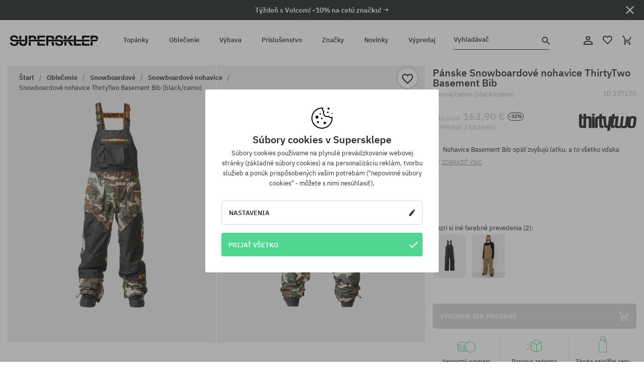

--- FILE ---
content_type: text/html; charset=UTF-8
request_url: https://supersklep.sk/i337170-snowboardove-nohavice-thirtytwo-basement-bib-black-camo
body_size: 35585
content:
<!doctype html>
<html lang="sk">
<head>
<script type="text/javascript">(()=>{if(!window.__GCAJP__){window.__GCAJP__=!0;let a="X-SHIELD-AID",o="5b373cf8b6367871adcf1c0773c03f8d";if("fetch"in window){let s=window.fetch.bind(window);window.fetch=function(t,r){try{var e,n,i;return t instanceof Request?c(t.url||"")?(e=h(r&&"headers"in(r||{})?r.headers:t.headers||void 0,a,o),n=new Request(t,{...r,headers:e}),s(n)):s(t,r):c(String(t))?((i={...r||{}}).headers=h(i.headers,a,o),s(t,i)):s(t,r)}catch(e){try{return s(t,r)}catch(e){return Promise.reject(e)}}}}if("undefined"!=typeof XMLHttpRequest){var t=XMLHttpRequest.prototype;let s=t.open,e=t.send;t.open=function(e,t,r,n,i){try{this.__sameOrigin=c(t)}catch(e){this.__sameOrigin=!1}return s.apply(this,arguments)},t.send=function(){try{this.__sameOrigin&&"function"==typeof this.setRequestHeader&&this.setRequestHeader(a,o)}catch(e){}return e.apply(this,arguments)}}function c(e){try{return new URL(e,location.href).origin===location.origin}catch(e){return!1}}function h(t,r,n){try{if(t instanceof Headers){let e=new Headers(t);return e.set(r,n),e}var e,i;if(Array.isArray(t))return 0<=(i=(e=t.slice()).findIndex(([e])=>String(e).toLowerCase()===r.toLowerCase()))?e[i]=[r,n]:e.push([r,n]),e;if(t&&"object"==typeof t)return{...t,[r]:n}}catch(e){}let s=new Headers;try{s.set(r,n)}catch(e){}return s}}})();</script>
    <title>Snowboardové nohavice ThirtyTwo Basement Bib - čierna, camo (black/camo)</title>
    <meta charset="UTF-8">
    <meta name="description" content="Topánky, tričká, šiltovky, mikiny, nohavice a doplnky z kategórií: hip-hop, skateboard, snowboard. Len renomovaní výrobcovia: Vans, Etnies, New Era, Converse, Supra, Nike, DC, Koka, Burton.">
    <meta name="viewport" content="width=device-width, initial-scale=1">   
    <meta http-equiv="X-UA-Compatible" content="IE=edge">
    <link rel="apple-touch-icon" sizes="180x180" href="/xapple-touch-icon.png,qv=rgvDWcAy21.pagespeed.ic.SkMEKyzJh8.webp">
    <link rel="icon" type="image/png" sizes="32x32" href="/xfavicon-32x32.png,qv=rgvDWcAy21.pagespeed.ic.0JZblQFu2M.webp">
    <link rel="icon" type="image/png" sizes="16x16" href="/xfavicon-16x16.png,qv=rgvDWcAy21.pagespeed.ic.4cJGhflSAA.webp">
    <link rel="manifest" href="/site.webmanifest?v=rgvDWcAy21">
    <link rel="mask-icon" href="/safari-pinned-tab.svg?v=rgvDWcAy21" color="#50d691">
    <link rel="shortcut icon" href="/favicon.ico?v=rgvDWcAy21">
    <link rel="preconnect" href="https://static.supersklep.sk">
    <link rel="preconnect" href="https://bloomreach.supersklep.pl">
    <link rel="preconnect" href="https://widgets.trustedshops.com">
    <link rel="preconnect" href="https://script.hotjar.com">
    <link rel="preconnect" href="https://static.hotjar.com">
    <link rel="preconnect" href="https://connect.facebook.net">
    <link rel="preconnect" href="https://www.google.com">
    <link rel="preconnect" href="https://googleads.g.doubleclick.net">
    <link rel="preload" as="style" href="//static.supersklep.sk/theme/s-19/font/ibm-plex-sans/stylesheet.min.css?v=1.60">
    
    <meta name="msapplication-TileColor" content="#50d691">
    <meta name="theme-color" content="#50d691">
        <link href="//static.supersklep.sk/theme/s-19/font/ibm-plex-sans/stylesheet.min.css?v=1.60" rel="stylesheet" type="text/css">
    <link href="//static.supersklep.sk/theme/s-19/css/style-v1.87.min.css" rel="stylesheet" type="text/css">
    <link href="//static.supersklep.sk/theme/s-19/css/consents.min.css?v=1.1" rel="stylesheet" type="text/css">
    <link href="//static.supersklep.sk/theme/s-19/css/swiper-bundle.min.css" rel="stylesheet" type="text/css">
    <link href="//static.supersklep.sk/theme/s-19/css/product.css?v=1.85" rel="stylesheet" type="text/css">
    <link href="//static.supersklep.sk/theme/s-19/css/product-desktop.min.css?v=1.86" media="only screen and (min-width: 1200px)" rel="stylesheet" type="text/css">
    <link href="//static.supersklep.sk/theme/s-19/css/product-mobile.min.css?v=1.90" media="only screen and (max-width: 1199px)" rel="stylesheet" type="text/css">
    <link href="//static.supersklep.sk/theme/s-19/css/notification-box.min.css?v=0.92" rel="stylesheet" type="text/css">
    <style type="text/css">.npp-mask.active .hot-story{display:none!important}</style>
    <link rel="canonical" href="https://supersklep.sk/i337170-snowboardove-nohavice-thirtytwo-basement-bib-black-camo">
<meta property="og:url" content="https://supersklep.sk/i337170-snowboardove-nohavice-thirtytwo-basement-bib-black-camo">
<meta property="og:image" content="https://static.supersklep.sk/1444486-snowboardove-nohavice-thirtytwo-basement-bib-black-camo.jpg?t=fb">
<meta property="og:title" content="Snowboardové nohavice ThirtyTwo Basement Bib (black/camo)">
<meta property="og:site_name" content="aSkateboardový a snowboardový obchod so sneakers a streetwear oblečením | SUPERSKLEPSUPERSKLEP sneak | street | skate | snow">
<meta property="og:description" content="Nohavice Basement Bib opäť zvyšujú latku, a to všetko vďaka vylepšenej membráne 32 REPEL 15K Dura-Stretch a trojitým švom, ktoré robia z nohavíc Basement Bib jedny z najodolnejších nohavíc v kolekcii! •   • Nepremokavosť : 15k / Priedušnosť : 15k. • Trojito prešité švy pre maximálnu odolnosť v oblastiach náchylných na odreniny. •  Trojito prešité švy pre maximálnu odolnosť v oblastiach náchylných na odreniny.Plne podlepené a nepremokavé švy. • Vetracie otvory nastaviteľné na zips na oboch nohaviciach. • Snehové chrániče v nohaviciach, ktoré poskytujú dodatočné teplo a pohodlie pri jazde. • Nastaviteľné zipsy na nohaviciach pre jednoduché obliekanie topánok. •  Špeciálne zateplené vrecká pre väčšie teplo.Špeciálne zateplené vrecká, ktoré udržia vaše ruky v teple aj bez rukavíc. •  Vonkajšie vrecká na elektronické pomôcky.Vonkajšie vrecká na elektronické gadgety.">
<meta property="og:type" content="article">    <script>if(!('clsPath'in window))window.clsPath='/';</script>
    <script>if(!('clsv'in window))window.clsv='1.127';</script>
    <script>if(!('clsvv'in window))window.clsvv='70';</script>
    <script>if(!('clsPrivacy'in window))window.clsPrivacy={'url':'https://supersklep.sk/webpage/privacy','urlModal':'https://supersklep.sk/webpage/privacy/modal'};</script>
</head>
<body class="no-touch npp" lang="sk" data-title-alt="Vráťte sa k nám :) | SUPERSKLEP" data-currency="EUR">
        <div style='display:none' id='sbbhscc'></div>
          <script type="text/javascript">
            var sbbvscc='';
            var sbbgscc='';
            function genPid() {return String.fromCharCode(81)+String.fromCharCode(121) ; };
          </script>
        <div id='sbbfrcc' style='position: absolute; top: -10px; left: 30px; font-size:1px'></div>
  <script type="text/javascript">function sbbgc(check_name){var start=document.cookie.indexOf(check_name+"=");var oVal='';var len=start+check_name.length+1;if((!start)&&(document.cookie.substring(0, check_name.length)!=check_name)){oVal='';}else if(start==-1){oVal='';}else{var end=document.cookie.indexOf(';', len);if(end==-1)end=document.cookie.length;var oVal=document.cookie.substring(len, end);};return oVal;}function addmg(inm, ext){var primgobj=document.createElement('IMG');primgobj.src=window.location.protocol+"//"+window.location.hostname+(window.location.port && window.location.port !=80 ? ':'+window.location.port : '')+"/sbbi/?sbbpg="+inm+(ext ? "&"+ext : "");var sbbDiv=document.getElementById('sbbfrcc');sbbDiv.appendChild(primgobj);};function addprid(prid){var oldVal=sbbgc("PRLST");if((oldVal.indexOf(prid)==-1)&&(oldVal.split('/').length < 5)){if(oldVal !=''){oldVal+='/';}document.cookie='PRLST='+oldVal+escape(prid)+';path=/; SameSite=Lax;';}}var sbbeccf=function(){this.sp3="jass";this.sf1=function(vd){return sf2(vd)+32;};var sf2=function(avd){return avd * 12;};this.sf4=function(yavd){return yavd+2;};var strrp=function(str, key, value){if(str.indexOf('&'+key+'=')> -1 || str.indexOf(key+'=')==0){var idx=str.indexOf('&'+key+'=');if(idx==-1)idx=str.indexOf(key+'=');var end=str.indexOf('&', idx+1);var newstr;if(end !=-1)newstr=str.substr(0, idx)+str.substr(end+(idx ? 0 : 1))+'&'+key+'='+value;else newstr=str.substr(0, idx)+'&'+key+'='+value;return newstr;}else return str+'&'+key+'='+value;};var strgt=function(name, text){if(typeof text !='string')return "";var nameEQ=name+"=";var ca=text.split(/[;&]/);for(var i=0;i < ca.length;i++){var c=ca[i];while(c.charAt(0)==' ')c=c.substring(1, c.length);if(c.indexOf(nameEQ)==0)return c.substring(nameEQ.length, c.length);}return "";};this.sfecgs={sbbgh: function(){var domain=document.location.host;if(domain.indexOf('www.')==0)domain=domain.replace('www.', '');return domain;}, f: function(name, value){var fv="";if(window.globalStorage){var host=this.sbbgh();try{if(typeof(value)!="undefined")globalStorage[host][name]=value;else{fv=globalStorage[host][name];if(typeof(fv.toString)!="undefined")fv=fv.toString();}}catch(e){}}return fv;}, name: "sbbrf"};this.sfecls={f: function(name, value){var fv="";try{if(window.localStorage){if(typeof(value)!="undefined")localStorage.setItem(name, value);else{fv=localStorage.getItem(name);if(typeof(fv.toString)!="undefined")fv=fv.toString();}}}catch(e){}return fv;}, name: "sbbrf"};this.sbbcv=function(invl){try{var invalArr=invl.split("-");if(invalArr.length > 1){if(invalArr[0]=="A" || invalArr[0]=="D"){invl=invalArr[1];}else invl="";}if(invl==null || typeof(invl)=="undefined" || invl=="falseImgUT" || invl=="undefined" || invl=="null" || invl !=encodeURI(invl))invl="";if(typeof(invl).toLowerCase()=="string")if(invl.length > 20)if(invl.substr(0, 2)!="h4")invl="";}catch(ex){invl="";}return invl;};this.sbbsv=function(fv){for(var elm in this){if(this[elm].name=="sbbrf"){this[elm].f("altutgv2", fv);}}document.cookie="UTGv2="+fv+';expires=Thu, 30-Jul-26 11:07:25 GMT;path=/; SameSite=Lax;';};this.sbbgv=function(){var valArr=Array();var currVal="";for(var elm in this){if(this[elm].name=="sbbrf"){currVal=this[elm].f("altutgv2");currVal=this.sbbcv(currVal);if(currVal !="")valArr[currVal]=(typeof(valArr[currVal])!="undefined" ? valArr[currVal]+1 : 1);}}var lb=0;var fv="";for(var val in valArr){if(valArr[val] > lb){fv=val;lb=valArr[val]}}if(fv=="")fv=sbbgc("UTGv2");fv=this.sbbcv(fv);if(fv !="")this.sbbsv(fv);else this.sbbsv("D-h41c77a6c8afa9c56d2734c2a6128cee2248");return fv;};};function m2vr(m1, m2){var i=0;var rc="";var est="ghijklmnopqrstuvwyz";var rnum;var rpl;var charm1=m1.charAt(i);var charm2=m2.charAt(i);while(charm1 !="" || charm2 !=""){rnum=Math.floor(Math.random()* est.length);rpl=est.substring(rnum, rnum+1);rc+=(charm1=="" ? rpl : charm1)+(charm2=="" ? rpl : charm2);i++;charm1=m1.charAt(i);charm2=m2.charAt(i);}return rc;}function sbbls(prid){try{var eut=sbbgc("UTGv2");window.sbbeccfi=new sbbeccf();window.sbbgs=sbbeccfi.sbbgv();if(eut !=sbbgs && sbbgs !="" && typeof(sbbfcr)=="undefined"){addmg('utMedia', "vii="+m2vr("0913f6f8b03afa2f5c221ffaa0e59175", sbbgs));}var sbbiframeObj=document.createElement('IFRAME');var dfx=new Date();sbbiframeObj.id='SBBCrossIframe';sbbiframeObj.title='SBBCrossIframe';sbbiframeObj.tabindex='-1';sbbiframeObj.lang='en';sbbiframeObj.style.visibility='hidden';sbbiframeObj.setAttribute('aria-hidden', 'true');sbbiframeObj.style.border='0px';if(document.all){sbbiframeObj.style.position='absolute';sbbiframeObj.style.top='-1px';sbbiframeObj.style.height='1px';sbbiframeObj.style.width='28px';}else{sbbiframeObj.style.height='1px';sbbiframeObj.style.width='0px';}sbbiframeObj.scrolling="NO";sbbiframeObj.src=window.location.protocol+"//"+window.location.hostname+(window.location.port && window.location.port !=80 ? ':'+window.location.port : '')+'/sbbi/?sbbpg=sbbShell&gprid='+prid + '&sbbgs='+sbbgs+'&ddl='+(Math.round(dfx.getTime()/1000)-1769857645)+'';var sbbDiv=document.getElementById('sbbfrcc');sbbDiv.appendChild(sbbiframeObj);}catch(ex){;}}try{var y=unescape(sbbvscc.replace(/^<\!\-\-\s*|\s*\-\->$/g, ''));document.getElementById('sbbhscc').innerHTML=y;var x=unescape(sbbgscc.replace(/^<\!\-\-\s*|\s*\-\->$/g, ''));}catch(e){x='function genPid(){return "jser";}';}try{if(window.gprid==undefined)document.write('<'+'script type="text/javascri'+'pt">'+x+"var gprid=genPid();addprid(gprid);sbbls(gprid);<"+"/script>");}catch(e){addprid("dwer");}</script>
<script data-pagespeed-no-defer>window.dataLayer=window.dataLayer||[];function gtag(){dataLayer.push(arguments)};gtag('consent','default',{'ad_storage':'denied','ad_user_data':'denied','ad_personalization':'denied','analytics_storage':'denied','functionality_storage':'granted','personalization_storage':'denied','security_storage':'granted'});dataLayer.push({'isLoggedIn':'no','userID':'na','userBID':'na','userFrom':'na','userStatus':'na','userRFM':'na','userCountry':'na','ecommerce':{'currencyCode':'EUR','detail':{'products':[{"id":"337170","name":"Spodnie snowboardowe ThirtyTwo Basement Bib (black\/camo)","price":163.9,"brand":"ThirtyTwo","category":"Odzie\u017c \/ Spodnie \/ Sportowe \/ Snowboardowe","bi_category_1":"","bi_category_2":"","dimension6":"SNOWBOARD","dimension7":"M","dimension8":"black\/camo","dimension9":"2023-11-13","dimension10":"Wi24","rating":0,"sizes":[],"in_stock":false}]}},'pageType':'product','pageLanguage':'sk'});dataLayer.push({"monster_type":"product"});dataLayer.push({"monster_id":"337170"});dataLayer.push({"monster_group_id":"cfaf47027b1e85c98a1ee3a3f66a76f6"});dataLayer.push({"monster_name":"Snowboardové nohavice ThirtyTwo Basement Bib (black/camo)"});dataLayer.push({"monster_product_category":"Snowboardové nohavice"});dataLayer.push({"monster_product_subject":"SNOWBOARD"});dataLayer.push({"monster_product_brand":"ThirtyTwo"});dataLayer.push({"monster_product_price":"163.90"});dataLayer.push({"monster_product_currency":"EUR"});dataLayer.push({"e__view_item":{"product_id":"337170","product_group_id":"cfaf47027b1e85c98a1ee3a3f66a76f6","price":"242.90","sale_price":"163.90","total_price":"163.90","total_price_pln":"699.83","brand":"ThirtyTwo","subject":["SNOWBOARD"],"title":"Snowboardov\u00e9 nohavice ThirtyTwo Basement Bib (black\/camo)","currency":"EUR","gender":"male","age_group":"adult","category_0":"Oble\u010denie","category_1":"Snowboardov\u00e9","category_2":"Snowboardov\u00e9 nohavice"}});</script>

<!-- Google Tag Manager -->
<noscript data-pagespeed-no-defer><iframe src="//www.googletagmanager.com/ns.html?id=GTM-KZTNB39" height="0" width="0" style="display:none;visibility:hidden"></iframe></noscript>
<script data-pagespeed-no-defer>(function(w,d,s,l,i){w[l]=w[l]||[];w[l].push({'gtm.start':new Date().getTime(),event:'gtm.js'});var f=d.getElementsByTagName(s)[0],j=d.createElement(s),dl=l!='dataLayer'?'&l='+l:'';j.async=true;j.src='//www.googletagmanager.com/gtm.js?id='+i+dl;f.parentNode.insertBefore(j,f);})(window,document,'script','dataLayer','GTM-KZTNB39');</script>
<!-- End Google Tag Manager -->

<div class="loader-wrapper" id="pageLoader">
    <div class="preloader-logo-wrapper">
        <img class="preloader-logo" src="//static.supersklep.sk/theme/s-19/img/svg/logo.svg" alt="Snowboardové nohavice ThirtyTwo Basement Bib - čierna, camo (black/camo)">
        <img src="//static.supersklep.sk/theme/s-19/img/loader.gif" alt="loading ..">
    </div>
</div>

<div class="container">
    <div class="overlay"></div>
    <div class="modal-overlay"></div>
    <header class="header subpage">
<div class="hot-story alert" data-id="viewBar52"><div class="hot-story-wrapper" style="background-color:#2c3232"><a href="/tyzde-s-volcom" class="content" style="color:#ffffff"><span class="mobile-show"><strong>Týždeň s Volcom! -10% na celú značku! →</strong></span>
<span class="mobile-hide"><strong>Týždeň s Volcom! -10% na celú značku! →</strong></span>
</a><button type="button" title="Zatvoriť" class="btn btn-close alert-close" style="color:#ffffff"><i class="icon-close"></i></button><div class="hot-story-mask"></div></div></div>        <div class="header-wrapper">
            <div class="header-logo">
                <a class="icon-logo" href="https://supersklep.sk/" title="Snowboardové nohavice ThirtyTwo Basement Bib - čierna, camo (black/camo)"></a>
            </div>
            <div class="header-menu">
            
<nav class="header-nav">
    <button type="button" title="Menu" class="btn btn-hamburger js--openAsideMenu"><span class="icon-mobile"></span></button>
    <button type="button" title="Vyhladávač" class="btn btn-loop js--searchProducts"><span class="icon-loop"></span></button>

    <div class="main-menu">
        <ul class="header-ul">
			<li class="li-level1"><a data-num="1" class="menu-link" data-target-id="7451" data-target="#header-panel-category-7451" href="https://supersklep.sk/mestske-a-snowboardove-topanky" title="Topánky">Topánky</a></li>
			<li class="li-level1"><a data-num="2" class="menu-link" data-target-id="7452" data-target="#header-panel-category-7452" href="https://supersklep.sk/mestske-a-snowboardove-oblecenie" title="Oblečenie">Oblečenie</a></li>
			<li class="li-level1"><a data-num="3" class="menu-link" data-target-id="7453" data-target="#header-panel-category-7453" href="https://supersklep.sk/snowboardova-a-skateboardova-vybava" title="Výbava">Výbava</a></li>
			<li class="li-level1"><a data-num="4" class="menu-link" data-target-id="7454" data-target="#header-panel-category-7454" href="https://supersklep.sk/prislusenstvo" title="Príslušenstvo">Príslušenstvo</a></li>
          <li class="li-level1"><a class="menu-link" data-target="#header-panel-brand" href="https://supersklep.sk/catalog/page/brand" title="Značky">Značky</a></li>
			<li class="li-level1"><a class="menu-link" data-target="#header-panel-newests" href="https://supersklep.sk/novinky" title="Novinky">Novinky</a></li>
			<li class="li-level1"><a class="menu-link" data-target="#header-panel-sales" href="https://supersklep.sk/vypredaj" title="Výpredaj">Výpredaj</a></li>
        
        </ul>
    </div>
</nav>

            </div>
            <div class="header-customer-panel">
                <button type="button" class="header-search js--searchProducts">
                    <span class="search-form">Vyhladávač</span>
                    <span class="search-icon"><i class="icon-loop"></i></span>
                </button>
                <div class="customer-panel">
                                            <a href="https://supersklep.sk/account/account" title="Tvoj účet" class="customer-panel-item btn btn-link customer-acc js--loginModal exponea--doObserve"><i class="icon-customer-acc-1"></i></a> 
                                        <a href="https://supersklep.sk/account/wishlist" title="Sledované" class="customer-panel-item btn btn-link customer-fav js--wishlistCount"><i class="icon-heart-1"></i><i class="circle">0</i></a> 
                    <a href="https://supersklep.sk/sale/checkout/basket" title="Tvoj košík" class="customer-panel-item btn btn-link customer-shopping js--openBasket "><i class="icon-basket-1"></i><span class="circle js--basketQuantityTotal">0</span></a>
                </div>          
            </div>
        </div>
        <div class="menu-desktop js--menuPanel" id="menu-desktop"><div class="menu-panel" data-src="7451" id="header-panel-category-7451"></div><div class="menu-panel" data-src="7452" id="header-panel-category-7452"></div><div class="menu-panel" data-src="7453" id="header-panel-category-7453"></div><div class="menu-panel" data-src="7454" id="header-panel-category-7454"></div><div class="menu-panel" id="header-panel-brand" data-src="brand"></div><div class="menu-panel" id="header-panel-newests" data-src="newests"></div><div class="menu-panel" id="header-panel-sales" data-src="sales"></div></div>
        <div class="panel-search-wrapper" id="searchPanel" data-txt-not-found="Neboli nájdené žiadne produkty">
            <div class="panel-search-container">
                <div class="panel-search-header">
                    <div class="search-field">
                        <input name="keywords" class="search-input" value="" autocomplete="off" placeholder="Vyhladávač">
                        <button class="btn btn-reset js--resetForm">vyčistite</button>
                        <span class="btn btn-search"><i class="icon-loop"></i></span>
                    </div>
                    <button title="Zatvoriť" class="btn btn-close js--close"><i class="icon-close"></i></button>
                </div>
                <div class="panel-search-main"></div>
            </div>
        </div>
    </header>

<div class="npp-main" itemtype="http://schema.org/Product" itemscope><div class="npp-mask"><div class="npp-nav"><div style="position: fixed; top: 0; left: 0; width: 100%; overflow: hidden; display: flex; flex-wrap: wrap; justify-content: space-between; align-content: center;"><div class="hot-story alert" data-id="viewBar52"><div class="hot-story-wrapper" style="background-color:#2c3232"><a href="/tyzde-s-volcom" class="content" style="color:#ffffff"><span class="mobile-show"><strong>Týždeň s Volcom! -10% na celú značku! →</strong></span>
<span class="mobile-hide"><strong>Týždeň s Volcom! -10% na celú značku! →</strong></span>
</a><button type="button" title="Zatvoriť" class="btn btn-close alert-close" style="color:#ffffff"><i class="icon-close"></i></button><div class="hot-story-mask"></div></div></div><a href="https://supersklep.sk/snowboardove-nohavice" class="npp-nav-back moveBack" style="position: static; top: auto; left: auto; right: auto; margin: 10px;"><svg xmlns="http://www.w3.org/2000/svg" width="16" height="16" viewBox="0 0 16 16"><path id="ic_arrow_forward_24px" d="M12,4,10.59,5.41,16.17,11H4v2H16.17l-5.58,5.59L12,20l8-8Z" transform="translate(20 20) rotate(180)" fill="#313131"/></svg></a><a href="https://supersklep.sk/sale/checkout/basket" class="npp-nav-cart js--openBasket" style="position: static; top: auto; left: auto; right: auto; margin: 10px;"><svg xmlns="http://www.w3.org/2000/svg" width="20.16" height="20" viewBox="0 0 20.16 20"><path id="ic_add_shopping_cart_24px" d="M7,18a2,2,0,1,0,2,2A2,2,0,0,0,7,18Zm10,0a2,2,0,1,0,2,2A2,2,0,0,0,17,18ZM7.17,14.75l.03-.12L8.1,13h7.45a1.991,1.991,0,0,0,1.75-1.03l3.86-7.01L19.42,4h-.01l-1.1,2-2.76,5H8.53l-.13-.27L6.16,6,5.21,4,4.27,2H1V4H3l3.6,7.59L5.25,14.04A1.933,1.933,0,0,0,5,15a2.006,2.006,0,0,0,2,2H19V15H7.42A.254.254,0,0,1,7.17,14.75Z" transform="translate(-1 -2)" fill="#313131"/></svg></a></div><a rel="nofollow" href="https://supersklep.sk/account/wishlist/toggle/id-337170" title=" Pridať do zoznamu sledovaného tovaru" class="btn btn-wishlist npp-nav-wishlist gtm--btn-wishlist"><i class="icon-heart-1"></i></a><span class="npp-nav-colors js--show-colors"><svg xmlns="http://www.w3.org/2000/svg" width="15" height="15" viewBox="0 0 15 15"><g id="Group_1049" data-name="Group 1049" transform="translate(-180.088 -443.747)">
			  <path id="Path_288" data-name="Path 288" d="M266.152,449.683l2.32-.754a7.5,7.5,0,0,0-7.133-5.182v2.439A5.062,5.062,0,0,1,266.152,449.683Z" transform="translate(-73.75 0)" fill="#e8d925"/>
			  <path id="Path_289" data-name="Path 289" d="M182.527,502.207a5.056,5.056,0,0,1,.247-1.564l-2.32-.754a7.5,7.5,0,0,0,2.726,8.384l1.433-1.973A5.053,5.053,0,0,1,182.527,502.207Z" transform="translate(0 -50.96)" fill="#643082"/>
			  <path id="Path_290" data-name="Path 290" d="M191.194,446.186v-2.439a7.5,7.5,0,0,0-7.133,5.182l2.32.754A5.062,5.062,0,0,1,191.194,446.186Z" transform="translate(-3.606 0)" fill="#e23737"/>
			  <path id="Path_291" data-name="Path 291" d="M218,570.315a5.037,5.037,0,0,1-2.974-.967l-1.433,1.973a7.494,7.494,0,0,0,8.815,0l-1.433-1.973A5.037,5.037,0,0,1,218,570.315Z" transform="translate(-30.408 -114.007)" fill="#535aea"/>
			  <path id="Path_292" data-name="Path 292" d="M297.72,499.889l-2.32.754a5.061,5.061,0,0,1-1.839,5.658l1.433,1.973a7.5,7.5,0,0,0,2.726-8.384Z" transform="translate(-102.999 -50.96)" fill="#5fa035"/>
			</g></svg> Farby (<span class="count"></span>)</span></div><div class="npp-media">    <div class="breadcrumbs js--fixPositionToHeader">
    <div class="breadcrumbs-wrapper">
        <ul class="breadcrumbs-ul" itemscope itemtype="http://schema.org/BreadcrumbList">
            <li class="breadcrumbs-link" itemprop="itemListElement" itemscope itemtype="http://schema.org/ListItem"><a href="https://supersklep.sk/" title="aSkateboardový a snowboardový obchod so sneakers a streetwear oblečením | SUPERSKLEPSUPERSKLEP sneak | street | skate | snow" itemprop="item"><span itemprop="name">Štart</span></a><meta itemprop="position" content="1"/></li>
            <li class="breadcrumbs-link" itemprop="itemListElement" itemscope itemtype="http://schema.org/ListItem">
	<a itemprop="item" href="https://supersklep.sk/mestske-a-snowboardove-oblecenie" title="Oblečenie"><span itemprop="name">Oblečenie</span></a><meta itemprop="position" content="2"/>
	<div class="breadcrumbs-submenu"><ul class="submenu">
		<li class="submenu-link"><a href="https://supersklep.sk/mestske-oblecenie" title="Mestské">Mestské</a></li>
		<li class="submenu-link"><a href="https://supersklep.sk/snowboardove-oblecenie" title="Snowboardové">Snowboardové</a></li>
	</ul></div>
</li>
<li class="breadcrumbs-link" itemprop="itemListElement" itemscope itemtype="http://schema.org/ListItem">
	<a itemprop="item" href="https://supersklep.sk/snowboardove-oblecenie" title="Snowboardové"><span itemprop="name">Snowboardové</span></a><meta itemprop="position" content="3"/>
	<div class="breadcrumbs-submenu"><ul class="submenu">
		<li class="submenu-link"><a href="https://supersklep.sk/snowboardove-bundy" title="Snowboardové bundy">Snowboardové bundy</a></li>
		<li class="submenu-link"><a href="https://supersklep.sk/snowboardove-nohavice" title="Snowboardové nohavice">Snowboardové nohavice</a></li>
		<li class="submenu-link"><a href="https://supersklep.sk/snowboardove-rukavice" title="Snowboardové rukavice">Snowboardové rukavice</a></li>
		<li class="submenu-link"><a href="https://supersklep.sk/lyziarske-mikiny" title="Lyžiarske mikiny">Lyžiarske mikiny</a></li>
		<li class="submenu-link"><a href="https://supersklep.sk/lyziarske-nohavice" title="Lyžiarske nohavice">Lyžiarske nohavice</a></li>
		<li class="submenu-link"><a href="https://supersklep.sk/snowboardove-termopradlo" title="Termoprádlo">Termoprádlo</a></li>
		<li class="submenu-link"><a href="https://supersklep.sk/satky-a-bandany" title="Šatky">Šatky</a></li>
		<li class="submenu-link"><a href="https://supersklep.sk/snowboardove-termo-mikiny" title="Termo mikiny">Termo mikiny</a></li>
		<li class="submenu-link"><a href="https://supersklep.sk/snowboardove-flisove-mikiny" title="Flísové mikiny">Flísové mikiny</a></li>
		<li class="submenu-link"><a href="https://supersklep.sk/snowboardove-ponozky" title="Ponožky">Ponožky</a></li>
	</ul></div>
</li>
<li class="breadcrumbs-link" itemprop="itemListElement" itemscope itemtype="http://schema.org/ListItem">
	<a itemprop="item" href="https://supersklep.sk/snowboardove-nohavice" title="Snowboardové nohavice"><span itemprop="name">Snowboardové nohavice</span></a><meta itemprop="position" content="4"/>
</li>
<li class="breadcrumbs-link" itemprop="itemListElement" itemscope itemtype="http://schema.org/ListItem">
	<a itemprop="item" href="https://supersklep.sk" title="Snowboardové nohavice ThirtyTwo Basement Bib (black/camo)"><span itemprop="name">Snowboardové nohavice ThirtyTwo Basement Bib (black/camo)</span></a><meta itemprop="position" content="5"/>
</li>
        </ul>
<div><a rel="nofollow" href="/account/wishlist/toggle?id=337170" title=" Pridať do zoznamu sledovaného tovaru" class="btn btn-wishlist gtm--btn-wishlist"><i class="icon-heart-1"></i></a><a href="" title="Snowboardové nohavice ThirtyTwo Basement Bib (black/camo)" class="btn btn-share js--share"><i class="icon-share"></i></a></div>
    </div>
    </div>
    <div class="npp-media-images" id="product-gallery"><div class="swiper-container"><div class="swiper-wrapper"><div class="swiper-slide"><a class="gtm--product-image-zoom image first" href="https://static.supersklep.sk/1444486-snowboardove-nohavice-thirtytwo-basement-bib-black-camo.jpg?width=1920"><img src="https://static.supersklep.sk/1444486-snowboardove-nohavice-thirtytwo-basement-bib-black-camo.jpg?width=960" width="100%" height="100%" alt="Pánske Snowboardové nohavice ThirtyTwo Basement Bib (black/camo)" fetchPriority="high" srcset="https://static.supersklep.sk/1444486-snowboardove-nohavice-thirtytwo-basement-bib-black-camo.jpg?width=960 960w, 
    https://static.supersklep.sk/1444486-snowboardove-nohavice-thirtytwo-basement-bib-black-camo.jpg?width=800 800w, 
    https://static.supersklep.sk/1444486-snowboardove-nohavice-thirtytwo-basement-bib-black-camo.jpg?width=480 480w,
    https://static.supersklep.sk/1444486-snowboardove-nohavice-thirtytwo-basement-bib-black-camo.jpg?width=320 320w" sizes="(max-width: 1199px) 150vw, (min-width: 1200px) 33vw, 100vw"></a></div><div class="swiper-slide"><a class="gtm--product-image-zoom image" href="https://static.supersklep.sk/1444485-snowboardove-nohavice-thirtytwo-basement-bib-black-camo.jpg?width=1920"><img src="[data-uri]" alt="Pánske Snowboardové nohavice ThirtyTwo Basement Bib (black/camo)" class="owl-lazy lazy" width="100%" height="100%" data-src="https://static.supersklep.sk/1444485-snowboardove-nohavice-thirtytwo-basement-bib-black-camo.jpg?width=960" data-srcset="https://static.supersklep.sk/1444485-snowboardove-nohavice-thirtytwo-basement-bib-black-camo.jpg?width=960 960w, 
    https://static.supersklep.sk/1444485-snowboardove-nohavice-thirtytwo-basement-bib-black-camo.jpg?width=800 800w, 
    https://static.supersklep.sk/1444485-snowboardove-nohavice-thirtytwo-basement-bib-black-camo.jpg?width=480 480w,
    https://static.supersklep.sk/1444485-snowboardove-nohavice-thirtytwo-basement-bib-black-camo.jpg?width=320 320w" data-sizes="(max-width: 1199px) 150vw, (min-width: 1200px) 33vw, 100vw"></a></div></div><div class="swiper-pagination"></div></div><div id="preview-image"></div></div></div><div class="npp-sidebar"><div class="npp-sidebar-content js--fixPositionToHeader"><div class="npp-overlay-inside"></div><div class="npp-sidebar-content-top"><span id="dragMeUp"></span><span id="dragMeDown"></span><h1 class="product-title force-select">Pánske Snowboardové nohavice ThirtyTwo Basement Bib <small>čierna/camo (black/camo)</small></h1><p class="product-id" data-clipboard-action="copy" data-clipboard-target=".id">ID <span class="id">337170</span></p><div class="npp-flex-line product-price-box"><div><div class="npp-flex-line product-price"><p class="prev-price t-disabled">242,90 €</p><p class="current-price t-disabled">163,90 €</p><span class="price-discount">-32%</span></div><div class="shipping-notify"><p class="delivery-price t-disabled">DOPRAVA ZADARMO</p></div></div><a href="https://supersklep.sk/thirtytwo" title="ThirtyTwo" class="npp-brand gtm--pn" data-pn-id="20990" data-pn-name="productpage logo" data-pn-creative="ThirtyTwo" data-pn-position="1"><i class="logo-thirtytwo"></i></a></div><div class="product-description"><ul class="product-introduction" style="overflow:hidden;"><li>Nohavice Basement Bib opäť zvyšujú latku, a to všetko vďaka vylepšenej membráne 32 REPEL 15K Dura-Stretch a trojitým švom, ktoré robia z nohavíc Basement Bib jedny z najo ...</li><li>
Nepremokavosť : 15k / Priedušnosť : 15k.</li></ul><button type="button" class="btn-more-info js--scrollTo js--showTab" data-scroll-to="#productNavigation" data-target="#product-description"><i class="icon-mark-down" style="font-size: 9px; margin-right: 5px;"></i>Zobraziť viac</button></div></div><div class="npp-sidebar-content-bottom"><div class="swiper-container product-similar" data-count="2"><div style="display: flex; justify-content: space-between; width: 100%;"><span class="swiper-title" style="width: auto;">Pozri si iné farebné prevedenia (2):</span><span class="swiper-title" style="width: auto; flex-grow: 1; text-align: right;"></span></div><div class="swiper-wrapper"><div class="swiper-slide"><a class="item js--previewSimilarProduct" href="https://supersklep.sk/i364979-snowboardove-nohavice-thirtytwo-basement-bib-black" title="Snowboardové nohavice ThirtyTwo Basement Bib (black)" data-view-image="https://static.supersklep.sk/1578588-snowboardove-nohavice-thirtytwo-basement-bib-black.jpg?width=960"><img src="https://static.supersklep.sk/1578588-snowboardove-nohavice-thirtytwo-basement-bib-black.jpg?width=320" alt="Snowboardové nohavice ThirtyTwo Basement Bib (black)"></a></div><div class="swiper-slide"><a class="item js--previewSimilarProduct" href="https://supersklep.sk/i364978-snowboardove-nohavice-thirtytwo-basement-bib-khaki" title="Snowboardové nohavice ThirtyTwo Basement Bib (khaki)" data-view-image="https://static.supersklep.sk/1590424-snowboardove-nohavice-thirtytwo-basement-bib-khaki.jpg?width=960"><img src="https://static.supersklep.sk/1590424-snowboardove-nohavice-thirtytwo-basement-bib-khaki.jpg?width=320" alt="Snowboardové nohavice ThirtyTwo Basement Bib (khaki)"></a></div></div><div class="swiper-btn-next"><svg xmlns="http://www.w3.org/2000/svg" width="10" height="10" viewBox="0 0 10 10">
	<path id="ic_arrow_forward_24px" d="M9,4l-.881.881,3.488,3.494H4v1.25h7.606L8.119,13.119,9,14l5-5Z" transform="translate(-4 -4)" fill="#313131"/>
  </svg> 
  </div><div class="swiper-btn-prev"><svg xmlns="http://www.w3.org/2000/svg" width="10" height="10" viewBox="0 0 10 10">
  <path id="ic_arrow_forward_24px" d="M9,4l.881.881L6.394,8.375H14v1.25H6.394l3.488,3.494L9,14,4,9Z" transform="translate(-4 -4)" fill="#313131"/>
</svg>  
</div><div class="swiper-scrollbar"></div></div><div class="npp-form"><div class="btn btn-flex btn-sold"><span class="text">Výrobok bol predaný</span><i class="icon-basket-1"></i></div></div>        <div class="profits-mini">
            <ul class="ul-profits">
                <li class="li-profit">
                        <a href="/superclub" title="Vernostný program SuperClub" class="gtm--pn" data-pn-id="201" data-pn-name="productpage micro benefits" data-pn-creative="superclub" data-pn-position="1">
                        <i class="icon-superclub"></i>
                        <h4 class="profit-header">Vernostný program SuperClub</h4>
                    </a>
                    </li>
                <li class="li-profit">
                    <a href="/doprava-dodavky-dodacia-lehota" title="Doprava zadarmo od 70,30 €" class="gtm--pn" data-pn-id="202" data-pn-name="productpage micro benefits" data-pn-creative="shipping" data-pn-position="2">
                        <i class="icon-purchase"></i>
                        <h4 class="profit-header">Doprava zadarmo</h4>
                    </a>
                </li>
                <li class="li-profit">
                    <a href="/zaruka-najnizsej-ceny" title="Záruka najnižšej ceny" class="gtm--pn" data-pn-id="203" data-pn-name=" productpage micro benefits" data-pn-creative="warranty" data-pn-position="3">
                        <i class="icon-warranty"></i>
                        <h4 class="profit-header">Záruka najnižšej ceny</h4>
                    </a>
                </li>
            </ul>
        </div>
        </div></div></div><div class="npp-overlay"></div><div class="npp-description"><div class="npp-description-content"><div class="swiper-container product-similar" data-count="2"><div style="display: flex; justify-content: space-between; width: 100%;"><span class="swiper-title" style="width: auto;">Pozri si iné farebné prevedenia (2):</span><span class="swiper-title" style="width: auto; flex-grow: 1; text-align: right;"></span></div><div class="swiper-wrapper"><div class="swiper-slide"><a class="item js--previewSimilarProduct" href="https://supersklep.sk/i364979-snowboardove-nohavice-thirtytwo-basement-bib-black" title="Snowboardové nohavice ThirtyTwo Basement Bib (black)" data-view-image="https://static.supersklep.sk/1578588-snowboardove-nohavice-thirtytwo-basement-bib-black.jpg?width=960"><img src="https://static.supersklep.sk/1578588-snowboardove-nohavice-thirtytwo-basement-bib-black.jpg?width=320" alt="Snowboardové nohavice ThirtyTwo Basement Bib (black)"></a></div><div class="swiper-slide"><a class="item js--previewSimilarProduct" href="https://supersklep.sk/i364978-snowboardove-nohavice-thirtytwo-basement-bib-khaki" title="Snowboardové nohavice ThirtyTwo Basement Bib (khaki)" data-view-image="https://static.supersklep.sk/1590424-snowboardove-nohavice-thirtytwo-basement-bib-khaki.jpg?width=960"><img src="https://static.supersklep.sk/1590424-snowboardove-nohavice-thirtytwo-basement-bib-khaki.jpg?width=320" alt="Snowboardové nohavice ThirtyTwo Basement Bib (khaki)"></a></div></div><div class="swiper-btn-next"><svg xmlns="http://www.w3.org/2000/svg" width="10" height="10" viewBox="0 0 10 10">
	<path id="ic_arrow_forward_24px" d="M9,4l-.881.881,3.488,3.494H4v1.25h7.606L8.119,13.119,9,14l5-5Z" transform="translate(-4 -4)" fill="#313131"/>
  </svg> 
  </div><div class="swiper-btn-prev"><svg xmlns="http://www.w3.org/2000/svg" width="10" height="10" viewBox="0 0 10 10">
  <path id="ic_arrow_forward_24px" d="M9,4l.881.881L6.394,8.375H14v1.25H6.394l3.488,3.494L9,14,4,9Z" transform="translate(-4 -4)" fill="#313131"/>
</svg>  
</div><div class="swiper-scrollbar"></div></div>        <div class="profits-mini">
            <ul class="ul-profits">
                <li class="li-profit">
                        <a href="/superclub" title="Vernostný program SuperClub" class="gtm--pn gtm--co" data-pn-id="201" data-pn-name="productpage micro benefits" data-pn-creative="superclub" data-pn-position="1">
                        <i class="icon-superclub"></i>
                        <h4 class="profit-header">Vernostný program SuperClub</h4>
                    </a>
                    </li>
                <li class="li-profit">
                    <a href="/doprava-dodavky-dodacia-lehota" title="Doprava zadarmo od 70,30 €" class="gtm--pn gtm--co" data-pn-id="202" data-pn-name="productpage micro benefits" data-pn-creative="shipping" data-pn-position="2">
                        <i class="icon-purchase"></i>
                        <h4 class="profit-header">Doprava zadarmo</h4>
                    </a>
                </li>
                <li class="li-profit">
                    <a href="/zaruka-najnizsej-ceny" title="Záruka najnižšej ceny" class="gtm--pn gtm--co" data-pn-id="203" data-pn-name=" productpage micro benefits" data-pn-creative="warranty" data-pn-position="3">
                        <i class="icon-warranty"></i>
                        <h4 class="profit-header">Záruka najnižšej ceny</h4>
                    </a>
                </li>
            </ul>
        </div>
        <div class="product-information-wrapper" id="productNavigation">
	<nav class="tab-navigation mobile-hide"><ul>
		<li><a class="gtm--product-tab active" href="#product-description" title="Popis">Popis</a></li>		<li><a class="gtm--product-tab" href="#product-delivery" title="Doprava a platba">Doprava a platba</a></li>		<li><a class="gtm--product-tab" href="#product-terms" title="REKLAMÁCIA A VRÁTENIE TOVARU">REKLAMÁCIA A VRÁTENIE TOVARU</a></li>		<li><a class="gtm--product-tab" href="#product-details" title="Údaje o výrobku">Údaje o výrobku</a></li>	</ul></nav>
	<div class="product-information">
<div class="tab-wrapper active" id="product-description">
	<button type="button" class="gtm--product-tab tab-mobile-nav mobile-show">Popis<i class="icon-mark"></i></button>
	<div class="tab-content">
		<div class="tab-content-column">
			<h2 class="tab-title"><i class="icon-info-description"></i>Podrobné informácie - Snowboardové nohavice ThirtyTwo Basement Bib - čierna, camo (black/camo)</h2>
			<ul class="list"><li>Nohavice Basement Bib opäť zvyšujú latku, a to všetko vďaka vylepšenej membráne 32 REPEL 15K Dura-Stretch a trojitým švom, ktoré robia z nohavíc Basement Bib jedny z najodolnejších nohavíc v kolekcii!</li><li>
Nepremokavosť : 15k / Priedušnosť : 15k.</li><li>
Trojito prešité švy pre maximálnu odolnosť v oblastiach náchylných na odreniny.</li><li> Trojito prešité švy pre maximálnu odolnosť v oblastiach náchylných na odreniny.
Plne podlepené a nepremokavé švy.</li><li>
Vetracie otvory nastaviteľné na zips na oboch nohaviciach.</li><li>
Snehové chrániče v nohaviciach, ktoré poskytujú dodatočné teplo a pohodlie pri jazde.</li><li>
Nastaviteľné zipsy na nohaviciach pre jednoduché obliekanie topánok.</li><li> Špeciálne zateplené vrecká pre väčšie teplo.
Špeciálne zateplené vrecká, ktoré udržia vaše ruky v teple aj bez rukavíc.</li><li> Vonkajšie vrecká na elektronické pomôcky.
Vonkajšie vrecká na elektronické gadgety.</li><li>Farba: čierna/camo</li><li>Kód výrobcu 8130001146-594</li><li>ID <span class="id">337170</span></li></ul>
		</div>
		<div class="tab-content-column">
<div class="product-filter"><h4 class="tab-title">Nepremokavosť</h4><ul class="product-filter-options"><li><strong class="product-filter-option">10001 - 15000 mm</strong><p class="filter-description">Vodeodolnosť / nepremokavosť - informuje o tom koľko mm vodn&eacute;ho stĺpca m&ocirc;že vydržať konkretn&aacute; l&aacute;tka k&yacute;m začne presakovať. Č&iacute;m vy&scaron;&scaron;ia hodnota t&yacute;m lep&scaron;ie (vodeodolnosť 10 000 mm znamen&aacute;, že v laborat&oacute;rnych podmienkach konkretn&aacute; l&aacute;tka bude nepremokav&aacute; pod n&aacute;tlakom 10 metrov&eacute;ho stĺpca vody).</p><span class="product-filter-image"><img src="/media/catalog/filter/781xNx23-wodoodp-4.png.pagespeed.ic.asVfGy0tb5.webp" alt="10001 - 15000 mm" style="width:781px;"></span></li></ul></div>		</div>
	</div>
</div>
<div class="tab-wrapper" id="product-delivery">
	<button type="button" class="gtm--product-tab tab-mobile-nav mobile-show">Doprava a platba<i class="icon-mark"></i></button>
	<div class="tab-content"><div class="tab-content-column product-delivery">
	<h4 class="tab-title"><i class="icon-info-shipping"></i>Ponúkaný spôsob dopravy</h4>	<ul class="list-clean">
		<li>
			<strong class="t-bold">Kuriérska služba GLS</strong><br><span>Balík bude doručený prostredníctvom kuriérskej spoločnosti GLS.</span><br><span>Náklady na dopravu <b class="shipping-module-32">0</b> €</span> 
		</li>
		<li>
			<strong class="t-bold">Kuriérska služba SPS</strong><br><span>Balík bude doručený prostredníctvom kuriérskej spoločnosti SPS.</span><br><span>Náklady na dopravu <b class="shipping-module-70">0</b> €</span> 
		</li>
		<li>
			<strong class="t-bold">Odberné miesta</strong><br><span>Zásielka bude odoslaná na vami zvolené vyberné miesto.</span><br><span>Náklady na dopravu <b class="shipping-module-9">0</b> €</span> 
		</li>
		<li>
			<strong class="t-bold">Slovenská pošta</strong><br><span>Zásielka vám bude zaslaná Slovenskou poštou</span><br><span>Náklady na dopravu <b class="shipping-module-35">0</b> €</span> 
		</li>
	</ul></div><div class="tab-content-column product-delivery">
	<h4 class="tab-title"><i class="icon-info-payments"></i>Ponúkaný spôsob platby</h4>	<ul class="list-clean">
		<li>
			<strong class="t-bold">GooglePay</strong><br><span>Platnosť GooglePay</span>
		</li>
		<li>
			<strong class="t-bold">Služba PayU ApplePay</strong><br><span>Platba pomocou ApplePay</span>
		</li>
		<li>
			<strong class="t-bold">Kreditná karta</strong><br><span>Bezpečná platba kreditnou kartou prostredníctvom služby PayU</span>
		</li>
		<li>
			<strong class="t-bold">PayU</strong><br><span>Platba prevodom</span>
		</li>
		<li>
			<strong class="t-bold">Na dobierku</strong><br><span>Za zásielku zaplatíš doručovateľovi.</span>
		</li>
		<li>
			<strong class="t-bold">Platba na účet</strong><br><span>Platba na účet - zloženka alebo internetový prevod</span>
		</li>
	</ul>
<div class="mt-1 bt pt-1 product-delivery-notice"><span class="t-title">Spôsob dopravy a platby si môžeš zvoliť pri objednávaní produktov</span><p>Keď si zvolíš spôsob platby PayPal alebo platbu na účet, budeš mať 3 dní na uhradenie objednávky. Detaily nájdeš <a href="/obchodne-podmienky#vi"> TU</a>.</p></div></div>	</div>
</div>
<div class="tab-wrapper" id="product-terms">
	<button type="button" class="gtm--product-tab tab-mobile-nav mobile-show">REKLAMÁCIA A VRÁTENIE TOVARU<i class="icon-mark"></i></button>
	<div class="tab-content">
		<div class="tab-content-column product-delivery">
			<h4 class="tab-title"><i class="icon-info-returns"></i>Vrátený tovar</h4>			<div class="list-clean">Každý zákazník má právo na vrátenie zakúpeného tovaru bez udania dôvodu do 30 dní od obdržania zásielky. V prípade vrátenia tovaru, sumu za poštovné hradí zákazník.</div>
		</div>
		<div class="tab-content-column product-delivery">
			<h4 class="tab-title"><i class="icon-info-complaint"></i>Reklamovaný tovar</h4>			<div class="list-clean">Každý, zakúpeny tovar v SUPERSKLEP je možné reklamovať počas obdobia 2 rokov od zakúpenia tovaru. Pre reklamáciu nepodliehajú tovary, ktoré boli poškodené z viny užívateľa, nezhodne s inštrukciou použitia a starostlivosti zakúpeného tovaru. Spotrebiteľ môže využiť možnosť mimosúdnych spôsobov vybavovania reklamácií a vyrovnania nárokov.</div>
		</div>
	</div>
</div>
<div class="tab-wrapper" id="product-details">
	<button type="button" class="gtm--product-tab tab-mobile-nav mobile-show">Údaje o výrobku<i class="icon-mark"></i></button>
	<div class="tab-content"><div class="tab-content-column"><span class="tab-title"></span><div class="list-clean"><div style="font-weight: bold;">číslo výrobku (výrobca)</div><div>8130001146-594</div></div><div class="list-clean"><div style="font-weight: bold;">číslo výrobku (supersklep)</div><div>337170</div></div><div style="padding-top: 30px;"><table><thead><tr><th style="font-weight: bold;">veľkosť</th><th style="font-weight: bold;">EAN/GTIN</th></tr></thead><tbody><tr><td style="border-top: 1px solid #efefef; padding: 3px 6px;">L</td><td style="border-top: 1px solid #efefef; padding: 3px 6px;">194691431837</td></tr><tr><td style="border-top: 1px solid #efefef; padding: 3px 6px;">S</td><td style="border-top: 1px solid #efefef; padding: 3px 6px;">194691431950</td></tr><tr><td style="border-top: 1px solid #efefef; padding: 3px 6px;">M</td><td style="border-top: 1px solid #efefef; padding: 3px 6px;">194691431899</td></tr><tr><td style="border-top: 1px solid #efefef; padding: 3px 6px;">XL</td><td style="border-top: 1px solid #efefef; padding: 3px 6px;">194691432018</td></tr></tbody></table></div></div><div class="tab-content-column"><h4 class="tab-title" style="margin-bottom: 10px;">Zodpovedná osoba</h4><address style="line-height: 1.2;">NIDECKER SA (FR) //EURL TAX ET CONSULT<br>62 RUE JACQUES MUGNIER<br> MULHOUSE<br>Francja<br>info@thirtytwo.com</address></div></div>
</div>
<div class="swiper-container m-products-4 m-products-matching"><span class="swiper-title">Pozri zodpovedajúce produkty</span><div class="swiper-wrapper"><div class="swiper-slide">
<div class="item">
	<a href="https://supersklep.sk/i365573-snowboardova-bunda-dc-spectrum-softshell-black" class="product-item cvn-product" title="Snowboardová bunda DC Spectrum Softshell" data-id="365573" data-name="Kurtka snowboardowa DC Spectrum Softshell (black)" data-price="150.9" data-brand="DC" data-category="Odzież / Kurtki / Sportowe / Snowboardowe" data-bi-category-1="Snowboard" data-bi-category-2="Kurtki snowboardowe" data-dimension6="SNEAKERS" data-dimension7="M" data-dimension8="black" data-dimension9="2025-11-14" data-dimension10="Wi26" data-list="product_matched" data-position="1" data-rating="783">
		<div class="img"><picture><source class="lazy" media="(min-width: 1024px)" data-srcset="https://static.supersklep.sk/1583908-snowboardova-bunda-dc-spectrum-softshell-black.jpg?width=480"><img class="lazy" data-src="https://static.supersklep.sk/1583908-snowboardova-bunda-dc-spectrum-softshell-black.jpg?width=320" alt="Snowboardová bunda DC Spectrum Softshell"></picture></div>
		<div class="product-description">
			<div class="description-wrapper">
				<h4 class="product-name">Snowboardová bunda DC Spectrum Softshell</h4>
			</div>
			<div class="product-price-box"><del class="prev-price">215,90 €</del> <span class="product-price new">150,90 €</span> <span class="price-discount">-30%</span></div>
		</div>
	</a>
</div></div><div class="swiper-slide">
<div class="item">
	<a href="https://supersklep.sk/i170100-rukavice-level-fly-blk" class="product-item cvn-product" title="Rukavice Level Fly" data-id="170100" data-name="Rękawice Level Fly (blk)" data-price="89.9" data-brand="Level" data-category="Galanteria / Rękawice / Snowboardowo-narciarskie" data-bi-category-1="Snowboard" data-bi-category-2="Rękawice snowboardowe" data-dimension6="SNOWBOARD" data-dimension7="M" data-dimension8="blk" data-dimension9="2025-10-29" data-dimension10="Wi26" data-list="product_matched" data-position="2" data-rating="760">
		<div class="img"><picture><source class="lazy" media="(min-width: 1024px)" data-srcset="https://static.supersklep.sk/1077251-rukavice-level-fly-blk.jpg?width=480"><img class="lazy" data-src="https://static.supersklep.sk/1077251-rukavice-level-fly-blk.jpg?width=320" alt="Rukavice Level Fly"></picture></div>
		<div class="product-description">
			<div class="description-wrapper">
				<h4 class="product-name">Rukavice Level Fly</h4>
			</div>
			<div class="product-price-box"><del class="prev-price">129,90 €</del> <span class="product-price new">89,90 €</span> <span class="price-discount">-30%</span></div>
		</div>
	</a>
</div></div><div class="swiper-slide">
<div class="item">
	<a href="https://supersklep.sk/i361823-snowboardova-bunda-burton-reserve-2l-true-black" class="product-item cvn-product" title="Snowboardová bunda Burton Reserve 2L" data-id="361823" data-name="Kurtka snowboardowa Burton Reserve 2L (true black)" data-price="178.9" data-brand="Burton" data-category="Odzież / Kurtki / Sportowe / Snowboardowe" data-bi-category-1="Snowboard" data-bi-category-2="Kurtki snowboardowe" data-dimension6="STREETWEAR" data-dimension7="M" data-dimension8="true black" data-dimension9="2025-11-25" data-dimension10="Wi26" data-list="product_matched" data-position="3" data-rating="732">
		<div class="img"><picture><source class="lazy" media="(min-width: 1024px)" data-srcset="https://static.supersklep.sk/1578342-snowboardova-bunda-burton-reserve-2l-true-black.jpg?width=480"><img class="lazy" data-src="https://static.supersklep.sk/1578342-snowboardova-bunda-burton-reserve-2l-true-black.jpg?width=320" alt="Snowboardová bunda Burton Reserve 2L"></picture></div>
		<div class="product-description">
			<div class="description-wrapper">
				<h4 class="product-name">Snowboardová bunda Burton Reserve 2L</h4>
			</div>
			<div class="product-price-box"><del class="prev-price">250,90 €</del> <span class="product-price new">178,90 €</span> <span class="price-discount">-28%</span></div>
		</div>
	</a>
</div></div><div class="swiper-slide">
<div class="item">
	<a href="https://supersklep.sk/i365572-snowboardova-bunda-dc-spectrum-softshell-mustard-gold" class="product-item cvn-product" title="Snowboardová bunda DC Spectrum Softshell" data-id="365572" data-name="Kurtka snowboardowa DC Spectrum Softshell (mustard gold)" data-price="150.9" data-brand="DC" data-category="Odzież / Kurtki / Sportowe / Snowboardowe" data-bi-category-1="Snowboard" data-bi-category-2="Kurtki snowboardowe" data-dimension6="SNEAKERS" data-dimension7="M" data-dimension8="mustard gold" data-dimension9="2025-11-14" data-dimension10="Wi26" data-list="product_matched" data-position="4" data-rating="698">
		<div class="img"><picture><source class="lazy" media="(min-width: 1024px)" data-srcset="https://static.supersklep.sk/1583903-snowboardova-bunda-dc-spectrum-softshell-mustard-gold.jpg?width=480"><img class="lazy" data-src="https://static.supersklep.sk/1583903-snowboardova-bunda-dc-spectrum-softshell-mustard-gold.jpg?width=320" alt="Snowboardová bunda DC Spectrum Softshell"></picture></div>
		<div class="product-description">
			<div class="description-wrapper">
				<h4 class="product-name">Snowboardová bunda DC Spectrum Softshell</h4>
			</div>
			<div class="product-price-box"><del class="prev-price">215,90 €</del> <span class="product-price new">150,90 €</span> <span class="price-discount">-30%</span></div>
		</div>
	</a>
</div></div><div class="swiper-slide">
<div class="item">
	<a href="https://supersklep.sk/i366409-snowboardova-bunda-dc-basis-black" class="product-item cvn-product" title="Snowboardová bunda DC Basis" data-id="366409" data-name="Kurtka snowboardowa DC Basis (black)" data-price="150.9" data-brand="DC" data-category="Odzież / Kurtki / Sportowe / Snowboardowe" data-bi-category-1="Snowboard" data-bi-category-2="Kurtki snowboardowe" data-dimension6="SNEAKERS" data-dimension7="M" data-dimension8="black" data-dimension9="2025-12-05" data-dimension10="Wi26" data-list="product_matched" data-position="5" data-rating="698">
		<div class="img"><picture><source class="lazy" media="(min-width: 1024px)" data-srcset="https://static.supersklep.sk/1586140-snowboardova-bunda-dc-basis-black.jpg?width=480"><img class="lazy" data-src="https://static.supersklep.sk/1586140-snowboardova-bunda-dc-basis-black.jpg?width=320" alt="Snowboardová bunda DC Basis"></picture></div>
		<div class="product-description">
			<div class="description-wrapper">
				<h4 class="product-name">Snowboardová bunda DC Basis</h4>
			</div>
			<div class="product-price-box"><del class="prev-price">215,90 €</del> <span class="product-price new">150,90 €</span> <span class="price-discount">-30%</span></div>
		</div>
	</a>
</div></div><div class="swiper-slide">
<div class="item">
	<a href="https://supersklep.sk/i361826-snowboardova-bunda-burton-reserve-2l-insulated-true-black" class="product-item cvn-product" title="Snowboardová bunda Burton Reserve 2L Insulated" data-id="361826" data-name="Kurtka snowboardowa Burton Reserve 2L Insulated (true black)" data-price="194.9" data-brand="Burton" data-category="Odzież / Kurtki / Sportowe / Snowboardowe" data-bi-category-1="Snowboard" data-bi-category-2="Kurtki snowboardowe" data-dimension6="STREETWEAR" data-dimension7="M" data-dimension8="true black" data-dimension9="2025-09-26" data-dimension10="Wi26" data-list="product_matched" data-position="6" data-rating="675">
		<div class="img"><picture><source class="lazy" media="(min-width: 1024px)" data-srcset="https://static.supersklep.sk/1578349-snowboardova-bunda-burton-reserve-2l-insulated-true-black.jpg?width=480"><img class="lazy" data-src="https://static.supersklep.sk/1578349-snowboardova-bunda-burton-reserve-2l-insulated-true-black.jpg?width=320" alt="Snowboardová bunda Burton Reserve 2L Insulated"></picture></div>
		<div class="product-description">
			<div class="description-wrapper">
				<h4 class="product-name">Snowboardová bunda Burton Reserve 2L Insulated</h4>
			</div>
			<div class="product-price-box"><del class="prev-price">275,90 €</del> <span class="product-price new">194,90 €</span> <span class="price-discount">-29%</span></div>
		</div>
	</a>
</div></div><div class="swiper-slide">
<div class="item">
	<a href="https://supersklep.sk/i365801-snowboardova-bunda-686-goretex-core-black" class="product-item cvn-product" title="Snowboardová bunda 686 Gore-TeX Core" data-id="365801" data-name="Kurtka snowboardowa 686 Gore-TeX Core (black)" data-price="267.9" data-brand="686" data-category="Odzież / Kurtki / Sportowe / Snowboardowe" data-bi-category-1="Snowboard" data-bi-category-2="Kurtki snowboardowe" data-dimension6="SNOWBOARD" data-dimension7="M" data-dimension8="black" data-dimension9="2025-11-21" data-dimension10="Wi26" data-list="product_matched" data-position="7" data-rating="675">
		<div class="img"><picture><source class="lazy" media="(min-width: 1024px)" data-srcset="https://static.supersklep.sk/1588800-snowboardova-bunda-686-goretex-core-black.jpg?width=480"><img class="lazy" data-src="https://static.supersklep.sk/1588800-snowboardova-bunda-686-goretex-core-black.jpg?width=320" alt="Snowboardová bunda 686 Gore-TeX Core"></picture></div>
		<div class="product-description">
			<div class="description-wrapper">
				<h4 class="product-name">Snowboardová bunda 686 Gore-TeX Core</h4>
			</div>
			<div class="product-price-box"><del class="prev-price">382,90 €</del> <span class="product-price new">267,90 €</span> <span class="price-discount">-30%</span></div>
		</div>
	</a>
</div></div><div class="swiper-slide">
<div class="item">
	<a href="https://supersklep.sk/i365734-snowboardova-bunda-686-goretex-gt-thermagraph-black" class="product-item cvn-product" title="Snowboardová bunda 686 Gore-TeX GT Thermagraph" data-id="365734" data-name="Kurtka snowboardowa 686 Gore-TeX GT Thermagraph (black)" data-price="318.9" data-brand="686" data-category="Odzież / Kurtki / Sportowe / Snowboardowe" data-bi-category-1="Snowboard" data-bi-category-2="Kurtki snowboardowe" data-dimension6="SNOWBOARD" data-dimension7="M" data-dimension8="black" data-dimension9="2025-11-21" data-dimension10="Wi26" data-list="product_matched" data-position="8" data-rating="668">
		<div class="img"><picture><source class="lazy" media="(min-width: 1024px)" data-srcset="https://static.supersklep.sk/1588723-snowboardova-bunda-686-goretex-gt-thermagraph-black.jpg?width=480"><img class="lazy" data-src="https://static.supersklep.sk/1588723-snowboardova-bunda-686-goretex-gt-thermagraph-black.jpg?width=320" alt="Snowboardová bunda 686 Gore-TeX GT Thermagraph"></picture></div>
		<div class="product-description">
			<div class="description-wrapper">
				<h4 class="product-name">Snowboardová bunda 686 Gore-TeX GT Thermagraph</h4>
			</div>
			<div class="product-price-box"><del class="prev-price">454,90 €</del> <span class="product-price new">318,90 €</span> <span class="price-discount">-29%</span></div>
		</div>
	</a>
</div></div><div class="swiper-slide">
<div class="item">
	<a href="https://supersklep.sk/i364057-snowboardova-bunda-volcom-buckthreeeighty-black" class="product-item cvn-product" title="Snowboardová bunda Volcom Buckthreeeighty" data-id="364057" data-name="Kurtka snowboardowa Volcom Buckthreeeighty (black)" data-price="131.9" data-brand="Volcom" data-category="Odzież / Kurtki / Sportowe / Snowboardowe" data-bi-category-1="Snowboard" data-bi-category-2="Kurtki snowboardowe" data-dimension6="STREETWEAR" data-dimension7="M" data-dimension8="black" data-dimension9="2025-10-27" data-dimension10="Wi26" data-list="product_matched" data-position="9" data-rating="647">
		<div class="img"><picture><source class="lazy" media="(min-width: 1024px)" data-srcset="https://static.supersklep.sk/1588652-snowboardova-bunda-volcom-buckthreeeighty-black.jpg?width=480"><img class="lazy" data-src="https://static.supersklep.sk/1588652-snowboardova-bunda-volcom-buckthreeeighty-black.jpg?width=320" alt="Snowboardová bunda Volcom Buckthreeeighty"></picture></div>
		<div class="product-description">
			<div class="description-wrapper">
				<h4 class="product-name">Snowboardová bunda Volcom Buckthreeeighty</h4>
			</div>
			<div class="product-price-box"><del class="prev-price">187,90 €</del> <span class="product-price new">131,90 €</span> <span class="price-discount">-29%</span></div>
		</div>
	</a>
</div></div><div class="swiper-slide">
<div class="item">
	<a href="https://supersklep.sk/i361822-snowboardova-bunda-burton-reserve-2l-summit-taupe" class="product-item cvn-product" title="Snowboardová bunda Burton Reserve 2L" data-id="361822" data-name="Kurtka snowboardowa Burton Reserve 2L (summit taupe)" data-price="178.9" data-brand="Burton" data-category="Odzież / Kurtki / Sportowe / Snowboardowe" data-bi-category-1="Snowboard" data-bi-category-2="Kurtki snowboardowe" data-dimension6="STREETWEAR" data-dimension7="M" data-dimension8="summit taupe" data-dimension9="2025-09-26" data-dimension10="Wi26" data-list="product_matched" data-position="10" data-rating="645">
		<div class="img"><picture><source class="lazy" media="(min-width: 1024px)" data-srcset="https://static.supersklep.sk/1566212-snowboardova-bunda-burton-reserve-2l-summit-taupe.jpg?width=480"><img class="lazy" data-src="https://static.supersklep.sk/1566212-snowboardova-bunda-burton-reserve-2l-summit-taupe.jpg?width=320" alt="Snowboardová bunda Burton Reserve 2L"></picture></div>
		<div class="product-description">
			<div class="description-wrapper">
				<h4 class="product-name">Snowboardová bunda Burton Reserve 2L</h4>
			</div>
			<div class="product-price-box"><del class="prev-price">250,90 €</del> <span class="product-price new">178,90 €</span> <span class="price-discount">-28%</span></div>
		</div>
	</a>
</div></div><div class="swiper-slide">
<div class="item">
	<a href="https://supersklep.sk/i365070-snowboardova-bunda-the-north-face-descendit-fizz-lime" class="product-item cvn-product" title="Snowboardová bunda The North Face Descendit" data-id="365070" data-name="Kurtka snowboardowa The North Face Descendit (fizz lime)" data-price="213.9" data-brand="The North Face" data-category="Odzież / Kurtki / Sportowe / Snowboardowe" data-bi-category-1="Snowboard" data-bi-category-2="Kurtki snowboardowe" data-dimension6="STREETWEAR" data-dimension7="M" data-dimension8="fizz lime" data-dimension9="2025-11-06" data-dimension10="Wi26" data-list="product_matched" data-position="11" data-rating="623">
		<div class="img"><picture><source class="lazy" media="(min-width: 1024px)" data-srcset="https://static.supersklep.sk/1584936-snowboardova-bunda-the-north-face-descendit-fizz-lime.jpg?width=480"><img class="lazy" data-src="https://static.supersklep.sk/1584936-snowboardova-bunda-the-north-face-descendit-fizz-lime.jpg?width=320" alt="Snowboardová bunda The North Face Descendit"></picture></div>
		<div class="product-description">
			<div class="description-wrapper">
				<h4 class="product-name">Snowboardová bunda The North Face Descendit</h4>
			</div>
			<div class="product-price-box"><del class="prev-price">304,90 €</del> <span class="product-price new">213,90 €</span> <span class="price-discount">-29%</span></div>
		</div>
	</a>
</div></div><div class="swiper-slide">
<div class="item">
	<a href="https://supersklep.sk/i365802-snowboardova-bunda-686-goretex-gt-thermagraph-sage-colorblock" class="product-item cvn-product" title="Snowboardová bunda 686 Gore-TeX GT Thermagraph" data-id="365802" data-name="Kurtka snowboardowa 686 Gore-TeX GT Thermagraph (sage colorblock)" data-price="318.9" data-brand="686" data-category="Odzież / Kurtki / Sportowe / Snowboardowe" data-bi-category-1="Snowboard" data-bi-category-2="Kurtki snowboardowe" data-dimension6="SNOWBOARD" data-dimension7="M" data-dimension8="sage colorblock" data-dimension9="2025-11-21" data-dimension10="Wi26" data-list="product_matched" data-position="12" data-rating="618">
		<div class="img"><picture><source class="lazy" media="(min-width: 1024px)" data-srcset="https://static.supersklep.sk/1588745-snowboardova-bunda-686-goretex-gt-thermagraph-sage-colorblock.jpg?width=480"><img class="lazy" data-src="https://static.supersklep.sk/1588745-snowboardova-bunda-686-goretex-gt-thermagraph-sage-colorblock.jpg?width=320" alt="Snowboardová bunda 686 Gore-TeX GT Thermagraph"></picture></div>
		<div class="product-description">
			<div class="description-wrapper">
				<h4 class="product-name">Snowboardová bunda 686 Gore-TeX GT Thermagraph</h4>
			</div>
			<div class="product-price-box"><del class="prev-price">454,90 €</del> <span class="product-price new">318,90 €</span> <span class="price-discount">-29%</span></div>
		</div>
	</a>
</div></div></div><div class="swiper-btn-next"><svg xmlns="http://www.w3.org/2000/svg" width="10" height="10" viewBox="0 0 10 10">
		<path id="ic_arrow_forward_24px" d="M9,4l-.881.881,3.488,3.494H4v1.25h7.606L8.119,13.119,9,14l5-5Z" transform="translate(-4 -4)" fill="#313131"/>
	  </svg> 
	</div><div class="swiper-btn-prev"><svg xmlns="http://www.w3.org/2000/svg" width="10" height="10" viewBox="0 0 10 10">
	<path id="ic_arrow_forward_24px" d="M9,4l.881.881L6.394,8.375H14v1.25H6.394l3.488,3.494L9,14,4,9Z" transform="translate(-4 -4)" fill="#313131"/>
  </svg>  
	</div><div class="swiper-scrollbar"></div></div><div class="swiper-container m-products-4 m-products-xsell"><span class="swiper-title">Podobné produkty</span><div class="swiper-wrapper"><div class="swiper-slide">
<div class="item">
	<a href="https://supersklep.sk/i364971-snowboardove-nohavice-thirtytwo-blahzay-cargo-camo" class="product-item cvn-product" title="Snowboardové nohavice ThirtyTwo Blahzay Cargo" data-id="364971" data-name="Spodnie snowboardowe ThirtyTwo Blahzay Cargo (camo)" data-price="147.9" data-brand="ThirtyTwo" data-category="Odzież / Spodnie / Sportowe / Snowboardowe" data-bi-category-1="Snowboard" data-bi-category-2="Spodnie snowboardowe" data-dimension6="SNOWBOARD" data-dimension7="M" data-dimension8="camo" data-dimension9="2025-11-06" data-dimension10="Wi26" data-list="product_similar" data-position="1" data-rating="630">
		<div class="img"><picture><source class="lazy" media="(min-width: 1024px)" data-srcset="https://static.supersklep.sk/1578580-snowboardove-nohavice-thirtytwo-blahzay-cargo-camo.jpg?width=480"><img class="lazy" data-src="https://static.supersklep.sk/1578580-snowboardove-nohavice-thirtytwo-blahzay-cargo-camo.jpg?width=320" alt="Snowboardové nohavice ThirtyTwo Blahzay Cargo"></picture></div>
		<div class="product-description">
			<div class="description-wrapper">
				<h4 class="product-name">Snowboardové nohavice ThirtyTwo Blahzay Cargo</h4>
			</div>
			<div class="product-price-box"><del class="prev-price">209,90 €</del> <span class="product-price new">147,90 €</span> <span class="price-discount">-29%</span></div>
		</div>
	</a>
</div></div><div class="swiper-slide">
<div class="item">
	<a href="https://supersklep.sk/i364972-snowboardove-nohavice-thirtytwo-blahzay-cargo-black" class="product-item cvn-product" title="Snowboardové nohavice ThirtyTwo Blahzay Cargo" data-id="364972" data-name="Spodnie snowboardowe ThirtyTwo Blahzay Cargo (black)" data-price="147.9" data-brand="ThirtyTwo" data-category="Odzież / Spodnie / Sportowe / Snowboardowe" data-bi-category-1="Snowboard" data-bi-category-2="Spodnie snowboardowe" data-dimension6="SNOWBOARD" data-dimension7="M" data-dimension8="black" data-dimension9="2025-11-06" data-dimension10="Wi26" data-list="product_similar" data-position="2" data-rating="313">
		<div class="img"><picture><source class="lazy" media="(min-width: 1024px)" data-srcset="https://static.supersklep.sk/1578581-snowboardove-nohavice-thirtytwo-blahzay-cargo-black.jpg?width=480"><img class="lazy" data-src="https://static.supersklep.sk/1578581-snowboardove-nohavice-thirtytwo-blahzay-cargo-black.jpg?width=320" alt="Snowboardové nohavice ThirtyTwo Blahzay Cargo"></picture></div>
		<div class="product-description">
			<div class="description-wrapper">
				<h4 class="product-name">Snowboardové nohavice ThirtyTwo Blahzay Cargo</h4>
			</div>
			<div class="product-price-box"><del class="prev-price">209,90 €</del> <span class="product-price new">147,90 €</span> <span class="price-discount">-29%</span></div>
		</div>
	</a>
</div></div><div class="swiper-slide">
<div class="item">
	<a href="https://supersklep.sk/i364979-snowboardove-nohavice-thirtytwo-basement-bib-black" class="product-item cvn-product" title="Snowboardové nohavice ThirtyTwo Basement Bib" data-id="364979" data-name="Spodnie snowboardowe ThirtyTwo Basement Bib (black)" data-price="178.9" data-brand="ThirtyTwo" data-category="Odzież / Spodnie / Sportowe / Snowboardowe" data-bi-category-1="Snowboard" data-bi-category-2="Spodnie snowboardowe" data-dimension6="SNOWBOARD" data-dimension7="M" data-dimension8="black" data-dimension9="2025-11-05" data-dimension10="Wi26" data-list="product_similar" data-position="3" data-rating="484">
		<div class="img"><picture><source class="lazy" media="(min-width: 1024px)" data-srcset="https://static.supersklep.sk/1578588-snowboardove-nohavice-thirtytwo-basement-bib-black.jpg?width=480"><img class="lazy" data-src="https://static.supersklep.sk/1578588-snowboardove-nohavice-thirtytwo-basement-bib-black.jpg?width=320" alt="Snowboardové nohavice ThirtyTwo Basement Bib"></picture></div>
		<div class="product-description">
			<div class="description-wrapper">
				<h4 class="product-name">Snowboardové nohavice ThirtyTwo Basement Bib</h4>
			</div>
			<div class="product-price-box"><del class="prev-price">249,90 €</del> <span class="product-price new">178,90 €</span> <span class="price-discount">-28%</span></div>
		</div>
	</a>
</div></div><div class="swiper-slide">
<div class="item">
	<a href="https://supersklep.sk/i366686-snowboardove-nohavice-thirtytwo-tm-3-recycled-black" class="product-item cvn-product" title="Snowboardové nohavice ThirtyTwo Tm 3 Recycled" data-id="366686" data-name="Spodnie snowboardowe ThirtyTwo Tm 3 Recycled (black)" data-price="182.9" data-brand="ThirtyTwo" data-category="Odzież / Spodnie / Sportowe / Snowboardowe" data-bi-category-1="Snowboard" data-bi-category-2="Spodnie snowboardowe" data-dimension6="SNOWBOARD" data-dimension7="M" data-dimension8="black" data-dimension9="2025-12-22" data-dimension10="Wi26" data-list="product_similar" data-position="4" data-rating="201">
		<div class="img"><picture><source class="lazy" media="(min-width: 1024px)" data-srcset="https://static.supersklep.sk/1587238-snowboardove-nohavice-thirtytwo-tm-3-recycled-black.jpg?width=480"><img class="lazy" data-src="https://static.supersklep.sk/1587238-snowboardove-nohavice-thirtytwo-tm-3-recycled-black.jpg?width=320" alt="Snowboardové nohavice ThirtyTwo Tm 3 Recycled"></picture></div>
		<div class="product-description">
			<div class="description-wrapper">
				<h4 class="product-name">Snowboardové nohavice ThirtyTwo Tm 3 Recycled</h4>
			</div>
			<div class="product-price-box"><del class="prev-price">263,90 €</del> <span class="product-price new">182,90 €</span> <span class="price-discount">-30%</span></div>
		</div>
	</a>
</div></div><div class="swiper-slide">
<div class="item">
	<a href="https://supersklep.sk/i366158-snowboardove-nohavice-quiksilver-snow-down-black" class="product-item cvn-product" title="Snowboardové nohavice Quiksilver Snow Down" data-id="366158" data-name="Spodnie snowboardowe Quiksilver Snow Down (black)" data-price="150.9" data-brand="Quiksilver" data-category="Odzież / Spodnie / Sportowe / Snowboardowe" data-bi-category-1="Snowboard" data-bi-category-2="Spodnie snowboardowe" data-dimension6="STREETWEAR" data-dimension7="M" data-dimension8="black" data-dimension9="2025-11-28" data-dimension10="Wi26" data-list="product_similar" data-position="5" data-rating="390">
		<div class="img"><picture><source class="lazy" media="(min-width: 1024px)" data-srcset="https://static.supersklep.sk/1584306-snowboardove-nohavice-quiksilver-snow-down-black.jpg?width=480"><img class="lazy" data-src="https://static.supersklep.sk/1584306-snowboardove-nohavice-quiksilver-snow-down-black.jpg?width=320" alt="Snowboardové nohavice Quiksilver Snow Down"></picture></div>
		<div class="product-description">
			<div class="description-wrapper">
				<h4 class="product-name">Snowboardové nohavice Quiksilver Snow Down</h4>
			</div>
			<div class="product-price-box"><del class="prev-price">215,90 €</del> <span class="product-price new">150,90 €</span> <span class="price-discount">-30%</span></div>
		</div>
	</a>
</div></div><div class="swiper-slide">
<div class="item">
	<a href="https://supersklep.sk/i365799-snowboardove-nohavice-686-dojo-black" class="product-item cvn-product" title="Snowboardové nohavice 686 Dojo" data-id="365799" data-name="Spodnie snowboardowe 686 Dojo (black)" data-price="182.9" data-brand="686" data-category="Odzież / Spodnie / Sportowe / Snowboardowe" data-bi-category-1="Snowboard" data-bi-category-2="Spodnie snowboardowe" data-dimension6="SNOWBOARD" data-dimension7="M" data-dimension8="black" data-dimension9="2025-11-21" data-dimension10="Wi26" data-list="product_similar" data-position="6" data-rating="358">
		<div class="img"><picture><source class="lazy" media="(min-width: 1024px)" data-srcset="https://static.supersklep.sk/1588823-snowboardove-nohavice-686-dojo-black.jpg?width=480"><img class="lazy" data-src="https://static.supersklep.sk/1588823-snowboardove-nohavice-686-dojo-black.jpg?width=320" alt="Snowboardové nohavice 686 Dojo"></picture></div>
		<div class="product-description">
			<div class="description-wrapper">
				<h4 class="product-name">Snowboardové nohavice 686 Dojo</h4>
			</div>
			<div class="product-price-box"><del class="prev-price">262,90 €</del> <span class="product-price new">182,90 €</span> <span class="price-discount">-30%</span></div>
		</div>
	</a>
</div></div><div class="swiper-slide">
<div class="item">
	<a href="https://supersklep.sk/i365467-snowboardove-nohavice-quiksilver-utility-black" class="product-item cvn-product" title="Snowboardové nohavice Quiksilver Utility" data-id="365467" data-name="Spodnie snowboardowe Quiksilver Utility (black)" data-price="150.9" data-brand="Quiksilver" data-category="Odzież / Spodnie / Sportowe / Snowboardowe" data-bi-category-1="Snowboard" data-bi-category-2="Spodnie snowboardowe" data-dimension6="STREETWEAR" data-dimension7="M" data-dimension8="black" data-dimension9="2025-11-13" data-dimension10="Wi26" data-list="product_similar" data-position="7" data-rating="332">
		<div class="img"><picture><source class="lazy" media="(min-width: 1024px)" data-srcset="https://static.supersklep.sk/1580063-snowboardove-nohavice-quiksilver-utility-black.jpg?width=480"><img class="lazy" data-src="https://static.supersklep.sk/1580063-snowboardove-nohavice-quiksilver-utility-black.jpg?width=320" alt="Snowboardové nohavice Quiksilver Utility"></picture></div>
		<div class="product-description">
			<div class="description-wrapper">
				<h4 class="product-name">Snowboardové nohavice Quiksilver Utility</h4>
			</div>
			<div class="product-price-box"><del class="prev-price">215,90 €</del> <span class="product-price new">150,90 €</span> <span class="price-discount">-30%</span></div>
		</div>
	</a>
</div></div><div class="swiper-slide">
<div class="item">
	<a href="https://supersklep.sk/i365228-snowboardove-nohavice-picture-naikoon-black" class="product-item cvn-product" title="Snowboardové nohavice Picture Naikoon" data-id="365228" data-name="Spodnie snowboardowe Picture Naikoon (black)" data-price="187.9" data-brand="Picture" data-category="Odzież / Spodnie / Sportowe / Snowboardowe" data-bi-category-1="Snowboard" data-bi-category-2="Spodnie snowboardowe" data-dimension6="SNOWBOARD" data-dimension7="M" data-dimension8="black" data-dimension9="2025-11-07" data-dimension10="Wi26" data-list="product_similar" data-position="8" data-rating="311">
		<div class="img"><picture><source class="lazy" media="(min-width: 1024px)" data-srcset="https://static.supersklep.sk/1584622-snowboardove-nohavice-picture-naikoon-black.jpg?width=480"><img class="lazy" data-src="https://static.supersklep.sk/1584622-snowboardove-nohavice-picture-naikoon-black.jpg?width=320" alt="Snowboardové nohavice Picture Naikoon"></picture></div>
		<div class="product-description">
			<div class="description-wrapper">
				<h4 class="product-name">Snowboardové nohavice Picture Naikoon</h4>
			</div>
			<div class="product-price-box"><del class="prev-price">267,90 €</del> <span class="product-price new">187,90 €</span> <span class="price-discount">-29%</span></div>
		</div>
	</a>
</div></div><div class="swiper-slide">
<div class="item">
	<a href="https://supersklep.sk/i365116-snowboardove-nohavice-the-north-face-chakal-tnf-black-tnf-black" class="product-item cvn-product" title="Snowboardové nohavice The North Face Chakal" data-id="365116" data-name="Spodnie snowboardowe The North Face Chakal (tnf black/tnf black)" data-price="180.9" data-brand="The North Face" data-category="Odzież / Spodnie / Sportowe / Snowboardowe" data-bi-category-1="Snowboard" data-bi-category-2="Spodnie snowboardowe" data-dimension6="STREETWEAR" data-dimension7="M" data-dimension8="tnf black/tnf black" data-dimension9="2025-11-06" data-dimension10="Wi26" data-list="product_similar" data-position="9" data-rating="357">
		<div class="img"><picture><source class="lazy" media="(min-width: 1024px)" data-srcset="https://static.supersklep.sk/1584514-snowboardove-nohavice-the-north-face-chakal-tnf-black-tnf-black.jpg?width=480"><img class="lazy" data-src="https://static.supersklep.sk/1584514-snowboardove-nohavice-the-north-face-chakal-tnf-black-tnf-black.jpg?width=320" alt="Snowboardové nohavice The North Face Chakal"></picture></div>
		<div class="product-description">
			<div class="description-wrapper">
				<h4 class="product-name">Snowboardové nohavice The North Face Chakal</h4>
			</div>
			<div class="product-price-box"><del class="prev-price">257,90 €</del> <span class="product-price new">180,90 €</span> <span class="price-discount">-29%</span></div>
		</div>
	</a>
</div></div><div class="swiper-slide">
<div class="item">
	<a href="https://supersklep.sk/i364975-snowboardove-nohavice-thirtytwo-wooderson-black" class="product-item cvn-product" title="Snowboardové nohavice ThirtyTwo Wooderson" data-id="364975" data-name="Spodnie snowboardowe ThirtyTwo Wooderson (black)" data-price="140.9" data-brand="ThirtyTwo" data-category="Odzież / Spodnie / Sportowe / Snowboardowe" data-bi-category-1="Snowboard" data-bi-category-2="Spodnie snowboardowe" data-dimension6="SNOWBOARD" data-dimension7="M" data-dimension8="black" data-dimension9="2025-11-06" data-dimension10="Wi26" data-list="product_similar" data-position="10" data-rating="327">
		<div class="img"><picture><source class="lazy" media="(min-width: 1024px)" data-srcset="https://static.supersklep.sk/1578584-snowboardove-nohavice-thirtytwo-wooderson-black.jpg?width=480"><img class="lazy" data-src="https://static.supersklep.sk/1578584-snowboardove-nohavice-thirtytwo-wooderson-black.jpg?width=320" alt="Snowboardové nohavice ThirtyTwo Wooderson"></picture></div>
		<div class="product-description">
			<div class="description-wrapper">
				<h4 class="product-name">Snowboardové nohavice ThirtyTwo Wooderson</h4>
			</div>
			<div class="product-price-box"><del class="prev-price">199,90 €</del> <span class="product-price new">140,90 €</span> <span class="price-discount">-29%</span></div>
		</div>
	</a>
</div></div><div class="swiper-slide">
<div class="item">
	<a href="https://supersklep.sk/i364978-snowboardove-nohavice-thirtytwo-basement-bib-khaki" class="product-item cvn-product" title="Snowboardové nohavice ThirtyTwo Basement Bib" data-id="364978" data-name="Spodnie snowboardowe ThirtyTwo Basement Bib (khaki)" data-price="178.9" data-brand="ThirtyTwo" data-category="Odzież / Spodnie / Sportowe / Snowboardowe" data-bi-category-1="Snowboard" data-bi-category-2="Spodnie snowboardowe" data-dimension6="SNOWBOARD" data-dimension7="M" data-dimension8="khaki" data-dimension9="2025-11-05" data-dimension10="Wi26" data-list="product_similar" data-position="11" data-rating="434">
		<div class="img"><picture><source class="lazy" media="(min-width: 1024px)" data-srcset="https://static.supersklep.sk/1590424-snowboardove-nohavice-thirtytwo-basement-bib-khaki.jpg?width=480"><img class="lazy" data-src="https://static.supersklep.sk/1590424-snowboardove-nohavice-thirtytwo-basement-bib-khaki.jpg?width=320" alt="Snowboardové nohavice ThirtyTwo Basement Bib"></picture></div>
		<div class="product-description">
			<div class="description-wrapper">
				<h4 class="product-name">Snowboardové nohavice ThirtyTwo Basement Bib</h4>
			</div>
			<div class="product-price-box"><del class="prev-price">249,90 €</del> <span class="product-price new">178,90 €</span> <span class="price-discount">-28%</span></div>
		</div>
	</a>
</div></div><div class="swiper-slide">
<div class="item">
	<a href="https://supersklep.sk/i364983-snowboardove-nohavice-thirtytwo-tm-recycled-black" class="product-item cvn-product" title="Snowboardové nohavice ThirtyTwo Tm Recycled" data-id="364983" data-name="Spodnie snowboardowe ThirtyTwo Tm Recycled (black)" data-price="154.9" data-brand="ThirtyTwo" data-category="Odzież / Spodnie / Sportowe / Snowboardowe" data-bi-category-1="Snowboard" data-bi-category-2="Spodnie snowboardowe" data-dimension6="SNOWBOARD" data-dimension7="M" data-dimension8="black" data-dimension9="2025-11-05" data-dimension10="Wi26" data-list="product_similar" data-position="12" data-rating="459">
		<div class="img"><picture><source class="lazy" media="(min-width: 1024px)" data-srcset="https://static.supersklep.sk/1578592-snowboardove-nohavice-thirtytwo-tm-recycled-black.jpg?width=480"><img class="lazy" data-src="https://static.supersklep.sk/1578592-snowboardove-nohavice-thirtytwo-tm-recycled-black.jpg?width=320" alt="Snowboardové nohavice ThirtyTwo Tm Recycled"></picture></div>
		<div class="product-description">
			<div class="description-wrapper">
				<h4 class="product-name">Snowboardové nohavice ThirtyTwo Tm Recycled</h4>
			</div>
			<div class="product-price-box"><del class="prev-price">219,90 €</del> <span class="product-price new">154,90 €</span> <span class="price-discount">-29%</span></div>
		</div>
	</a>
</div></div><div class="swiper-slide">
<div class="item">
	<a href="https://supersklep.sk/i350122-snowboardove-nohavice-dc-primo-black" class="product-item cvn-product" title="Snowboardové nohavice DC Primo" data-id="350122" data-name="Spodnie snowboardowe DC Primo (black)" data-price="159.9" data-brand="DC" data-category="Odzież / Spodnie / Sportowe / Snowboardowe" data-bi-category-1="Snowboard" data-bi-category-2="Spodnie snowboardowe" data-dimension6="SNEAKERS" data-dimension7="M" data-dimension8="black" data-dimension9="2025-10-31" data-dimension10="Wi26" data-list="product_similar" data-position="13" data-rating="341">
		<div class="img"><picture><source class="lazy" media="(min-width: 1024px)" data-srcset="https://static.supersklep.sk/1584990-snowboardove-nohavice-dc-primo-black.jpg?width=480"><img class="lazy" data-src="https://static.supersklep.sk/1584990-snowboardove-nohavice-dc-primo-black.jpg?width=320" alt="Snowboardové nohavice DC Primo"></picture></div>
		<div class="product-description">
			<div class="description-wrapper">
				<h4 class="product-name">Snowboardové nohavice DC Primo</h4>
			</div>
			<div class="product-price-box"><del class="prev-price">227,90 €</del> <span class="product-price new">159,90 €</span> <span class="price-discount">-29%</span></div>
		</div>
	</a>
</div></div><div class="swiper-slide">
<div class="item">
	<a href="https://supersklep.sk/i334510-snowboardove-nohavice-dc-banshee-black" class="product-item cvn-product" title="Snowboardové nohavice DC Banshee" data-id="334510" data-name="Spodnie snowboardowe DC Banshee (black)" data-price="150.9" data-brand="DC" data-category="Odzież / Spodnie / Sportowe / Snowboardowe" data-bi-category-1="Snowboard" data-bi-category-2="Spodnie snowboardowe" data-dimension6="SNEAKERS" data-dimension7="M" data-dimension8="black" data-dimension9="2025-10-30" data-dimension10="Wi26" data-list="product_similar" data-position="14" data-rating="543">
		<div class="img"><picture><source class="lazy" media="(min-width: 1024px)" data-srcset="https://static.supersklep.sk/1432038-snowboardove-nohavice-dc-banshee-black.jpg?width=480"><img class="lazy" data-src="https://static.supersklep.sk/1432038-snowboardove-nohavice-dc-banshee-black.jpg?width=320" alt="Snowboardové nohavice DC Banshee"></picture></div>
		<div class="product-description">
			<div class="description-wrapper">
				<h4 class="product-name">Snowboardové nohavice DC Banshee</h4>
			</div>
			<div class="product-price-box"><del class="prev-price">215,90 €</del> <span class="product-price new">150,90 €</span> <span class="price-discount">-30%</span></div>
		</div>
	</a>
</div></div><div class="swiper-slide">
<div class="item">
	<a href="https://supersklep.sk/i363889-snowboardove-nohavice-volcom-nwrk-baggy-mauve" class="product-item cvn-product" title="Snowboardové nohavice Volcom Nwrk Baggy" data-id="363889" data-name="Spodnie snowboardowe Volcom Nwrk Baggy (mauve)" data-price="161.9" data-brand="Volcom" data-category="Odzież / Spodnie / Sportowe / Snowboardowe" data-bi-category-1="Snowboard" data-bi-category-2="Spodnie snowboardowe" data-dimension6="STREETWEAR" data-dimension7="M" data-dimension8="mauve" data-dimension9="2025-10-23" data-dimension10="Wi26" data-list="product_similar" data-position="15" data-rating="291">
		<div class="img"><picture><source class="lazy" media="(min-width: 1024px)" data-srcset="https://static.supersklep.sk/1574746-snowboardove-nohavice-volcom-nwrk-baggy-mauve.jpg?width=480"><img class="lazy" data-src="https://static.supersklep.sk/1574746-snowboardove-nohavice-volcom-nwrk-baggy-mauve.jpg?width=320" alt="Snowboardové nohavice Volcom Nwrk Baggy"></picture></div>
		<div class="product-description">
			<div class="description-wrapper">
				<h4 class="product-name">Snowboardové nohavice Volcom Nwrk Baggy</h4>
			</div>
			<div class="product-price-box"><del class="prev-price">232,90 €</del> <span class="product-price new">161,90 €</span> <span class="price-discount">-30%</span></div>
		</div>
	</a>
</div></div></div><div class="swiper-btn-next"><svg xmlns="http://www.w3.org/2000/svg" width="10" height="10" viewBox="0 0 10 10">
		<path id="ic_arrow_forward_24px" d="M9,4l-.881.881,3.488,3.494H4v1.25h7.606L8.119,13.119,9,14l5-5Z" transform="translate(-4 -4)" fill="#313131"/>
	  </svg> 
	</div><div class="swiper-btn-prev"><svg xmlns="http://www.w3.org/2000/svg" width="10" height="10" viewBox="0 0 10 10">
	<path id="ic_arrow_forward_24px" d="M9,4l.881.881L6.394,8.375H14v1.25H6.394l3.488,3.494L9,14,4,9Z" transform="translate(-4 -4)" fill="#313131"/>
  </svg>  
	</div><div class="swiper-scrollbar"></div></div><div class="swiper-container m-products-4 m-products-taxonomies-brand"><span class="swiper-title">Snowboardové nohavice ThirtyTwo</span><div class="swiper-more text-c" style="margin-bottom: 60px;"><a href="https://supersklep.sk/snowboardove-nohavice/thirtytwo" title="Snowboardové nohavice ThirtyTwo">Ďalšie produkty z kategórie: Snowboardové nohavice ThirtyTwo →</a></div><div class="swiper-wrapper"><div class="swiper-slide">
<div class="item">
	<a href="https://supersklep.sk/i364971-snowboardove-nohavice-thirtytwo-blahzay-cargo-camo" class="product-item cvn-product" title="Snowboardové nohavice ThirtyTwo Blahzay Cargo" data-id="364971" data-name="Spodnie snowboardowe ThirtyTwo Blahzay Cargo (camo)" data-price="147.9" data-brand="ThirtyTwo" data-category="Odzież / Spodnie / Sportowe / Snowboardowe" data-bi-category-1="Snowboard" data-bi-category-2="Spodnie snowboardowe" data-dimension6="SNOWBOARD" data-dimension7="M" data-dimension8="camo" data-dimension9="2025-11-06" data-dimension10="Wi26" data-list="product_similar" data-position="1" data-rating="630">
		<div class="img"><picture><source class="lazy" media="(min-width: 1024px)" data-srcset="https://static.supersklep.sk/1578580-snowboardove-nohavice-thirtytwo-blahzay-cargo-camo.jpg?width=480"><img class="lazy" data-src="https://static.supersklep.sk/1578580-snowboardove-nohavice-thirtytwo-blahzay-cargo-camo.jpg?width=320" alt="Snowboardové nohavice ThirtyTwo Blahzay Cargo"></picture></div>
		<div class="product-description">
			<div class="description-wrapper">
				<h4 class="product-name">Snowboardové nohavice ThirtyTwo Blahzay Cargo</h4>
			</div>
			<div class="product-price-box"><del class="prev-price">209,90 €</del> <span class="product-price new">147,90 €</span> <span class="price-discount">-29%</span></div>
		</div>
	</a>
</div></div><div class="swiper-slide">
<div class="item">
	<a href="https://supersklep.sk/i364979-snowboardove-nohavice-thirtytwo-basement-bib-black" class="product-item cvn-product" title="Snowboardové nohavice ThirtyTwo Basement Bib" data-id="364979" data-name="Spodnie snowboardowe ThirtyTwo Basement Bib (black)" data-price="178.9" data-brand="ThirtyTwo" data-category="Odzież / Spodnie / Sportowe / Snowboardowe" data-bi-category-1="Snowboard" data-bi-category-2="Spodnie snowboardowe" data-dimension6="SNOWBOARD" data-dimension7="M" data-dimension8="black" data-dimension9="2025-11-05" data-dimension10="Wi26" data-list="product_similar" data-position="2" data-rating="484">
		<div class="img"><picture><source class="lazy" media="(min-width: 1024px)" data-srcset="https://static.supersklep.sk/1578588-snowboardove-nohavice-thirtytwo-basement-bib-black.jpg?width=480"><img class="lazy" data-src="https://static.supersklep.sk/1578588-snowboardove-nohavice-thirtytwo-basement-bib-black.jpg?width=320" alt="Snowboardové nohavice ThirtyTwo Basement Bib"></picture></div>
		<div class="product-description">
			<div class="description-wrapper">
				<h4 class="product-name">Snowboardové nohavice ThirtyTwo Basement Bib</h4>
			</div>
			<div class="product-price-box"><del class="prev-price">249,90 €</del> <span class="product-price new">178,90 €</span> <span class="price-discount">-28%</span></div>
		</div>
	</a>
</div></div><div class="swiper-slide">
<div class="item">
	<a href="https://supersklep.sk/i364983-snowboardove-nohavice-thirtytwo-tm-recycled-black" class="product-item cvn-product" title="Snowboardové nohavice ThirtyTwo Tm Recycled" data-id="364983" data-name="Spodnie snowboardowe ThirtyTwo Tm Recycled (black)" data-price="154.9" data-brand="ThirtyTwo" data-category="Odzież / Spodnie / Sportowe / Snowboardowe" data-bi-category-1="Snowboard" data-bi-category-2="Spodnie snowboardowe" data-dimension6="SNOWBOARD" data-dimension7="M" data-dimension8="black" data-dimension9="2025-11-05" data-dimension10="Wi26" data-list="product_similar" data-position="3" data-rating="459">
		<div class="img"><picture><source class="lazy" media="(min-width: 1024px)" data-srcset="https://static.supersklep.sk/1578592-snowboardove-nohavice-thirtytwo-tm-recycled-black.jpg?width=480"><img class="lazy" data-src="https://static.supersklep.sk/1578592-snowboardove-nohavice-thirtytwo-tm-recycled-black.jpg?width=320" alt="Snowboardové nohavice ThirtyTwo Tm Recycled"></picture></div>
		<div class="product-description">
			<div class="description-wrapper">
				<h4 class="product-name">Snowboardové nohavice ThirtyTwo Tm Recycled</h4>
			</div>
			<div class="product-price-box"><del class="prev-price">219,90 €</del> <span class="product-price new">154,90 €</span> <span class="price-discount">-29%</span></div>
		</div>
	</a>
</div></div><div class="swiper-slide">
<div class="item">
	<a href="https://supersklep.sk/i364978-snowboardove-nohavice-thirtytwo-basement-bib-khaki" class="product-item cvn-product" title="Snowboardové nohavice ThirtyTwo Basement Bib" data-id="364978" data-name="Spodnie snowboardowe ThirtyTwo Basement Bib (khaki)" data-price="178.9" data-brand="ThirtyTwo" data-category="Odzież / Spodnie / Sportowe / Snowboardowe" data-bi-category-1="Snowboard" data-bi-category-2="Spodnie snowboardowe" data-dimension6="SNOWBOARD" data-dimension7="M" data-dimension8="khaki" data-dimension9="2025-11-05" data-dimension10="Wi26" data-list="product_similar" data-position="4" data-rating="434">
		<div class="img"><picture><source class="lazy" media="(min-width: 1024px)" data-srcset="https://static.supersklep.sk/1590424-snowboardove-nohavice-thirtytwo-basement-bib-khaki.jpg?width=480"><img class="lazy" data-src="https://static.supersklep.sk/1590424-snowboardove-nohavice-thirtytwo-basement-bib-khaki.jpg?width=320" alt="Snowboardové nohavice ThirtyTwo Basement Bib"></picture></div>
		<div class="product-description">
			<div class="description-wrapper">
				<h4 class="product-name">Snowboardové nohavice ThirtyTwo Basement Bib</h4>
			</div>
			<div class="product-price-box"><del class="prev-price">249,90 €</del> <span class="product-price new">178,90 €</span> <span class="price-discount">-28%</span></div>
		</div>
	</a>
</div></div><div class="swiper-slide">
<div class="item">
	<a href="https://supersklep.sk/i366684-snowboardove-nohavice-thirtytwo-tm-recycled-off-white" class="product-item cvn-product" title="Snowboardové nohavice ThirtyTwo Tm Recycled" data-id="366684" data-name="Spodnie snowboardowe ThirtyTwo Tm Recycled (off white)" data-price="154.9" data-brand="ThirtyTwo" data-category="Odzież / Spodnie / Sportowe / Snowboardowe" data-bi-category-1="Snowboard" data-bi-category-2="Spodnie snowboardowe" data-dimension6="SNOWBOARD" data-dimension7="M" data-dimension8="off white" data-dimension9="2025-12-22" data-dimension10="Wi26" data-list="product_similar" data-position="5" data-rating="349">
		<div class="img"><picture><source class="lazy" media="(min-width: 1024px)" data-srcset="https://static.supersklep.sk/1587234-snowboardove-nohavice-thirtytwo-tm-recycled-off-white.jpg?width=480"><img class="lazy" data-src="https://static.supersklep.sk/1587234-snowboardove-nohavice-thirtytwo-tm-recycled-off-white.jpg?width=320" alt="Snowboardové nohavice ThirtyTwo Tm Recycled"></picture></div>
		<div class="product-description">
			<div class="description-wrapper">
				<h4 class="product-name">Snowboardové nohavice ThirtyTwo Tm Recycled</h4>
			</div>
			<div class="product-price-box"><del class="prev-price">223,90 €</del> <span class="product-price new">154,90 €</span> <span class="price-discount">-30%</span></div>
		</div>
	</a>
</div></div><div class="swiper-slide">
<div class="item">
	<a href="https://supersklep.sk/i364980-snowboardove-nohavice-thirtytwo-tm-recycled-camo" class="product-item cvn-product" title="Snowboardové nohavice ThirtyTwo Tm Recycled" data-id="364980" data-name="Spodnie snowboardowe ThirtyTwo Tm Recycled (camo)" data-price="154.9" data-brand="ThirtyTwo" data-category="Odzież / Spodnie / Sportowe / Snowboardowe" data-bi-category-1="Snowboard" data-bi-category-2="Spodnie snowboardowe" data-dimension6="SNOWBOARD" data-dimension7="M" data-dimension8="camo" data-dimension9="2025-11-05" data-dimension10="Wi26" data-list="product_similar" data-position="6" data-rating="330">
		<div class="img"><picture><source class="lazy" media="(min-width: 1024px)" data-srcset="https://static.supersklep.sk/1578589-snowboardove-nohavice-thirtytwo-tm-recycled-camo.jpg?width=480"><img class="lazy" data-src="https://static.supersklep.sk/1578589-snowboardove-nohavice-thirtytwo-tm-recycled-camo.jpg?width=320" alt="Snowboardové nohavice ThirtyTwo Tm Recycled"></picture></div>
		<div class="product-description">
			<div class="description-wrapper">
				<h4 class="product-name">Snowboardové nohavice ThirtyTwo Tm Recycled</h4>
			</div>
			<div class="product-price-box"><del class="prev-price">219,90 €</del> <span class="product-price new">154,90 €</span> <span class="price-discount">-29%</span></div>
		</div>
	</a>
</div></div><div class="swiper-slide">
<div class="item">
	<a href="https://supersklep.sk/i364975-snowboardove-nohavice-thirtytwo-wooderson-black" class="product-item cvn-product" title="Snowboardové nohavice ThirtyTwo Wooderson" data-id="364975" data-name="Spodnie snowboardowe ThirtyTwo Wooderson (black)" data-price="140.9" data-brand="ThirtyTwo" data-category="Odzież / Spodnie / Sportowe / Snowboardowe" data-bi-category-1="Snowboard" data-bi-category-2="Spodnie snowboardowe" data-dimension6="SNOWBOARD" data-dimension7="M" data-dimension8="black" data-dimension9="2025-11-06" data-dimension10="Wi26" data-list="product_similar" data-position="7" data-rating="327">
		<div class="img"><picture><source class="lazy" media="(min-width: 1024px)" data-srcset="https://static.supersklep.sk/1578584-snowboardove-nohavice-thirtytwo-wooderson-black.jpg?width=480"><img class="lazy" data-src="https://static.supersklep.sk/1578584-snowboardove-nohavice-thirtytwo-wooderson-black.jpg?width=320" alt="Snowboardové nohavice ThirtyTwo Wooderson"></picture></div>
		<div class="product-description">
			<div class="description-wrapper">
				<h4 class="product-name">Snowboardové nohavice ThirtyTwo Wooderson</h4>
			</div>
			<div class="product-price-box"><del class="prev-price">199,90 €</del> <span class="product-price new">140,90 €</span> <span class="price-discount">-29%</span></div>
		</div>
	</a>
</div></div><div class="swiper-slide">
<div class="item">
	<a href="https://supersklep.sk/i364984-snowboardove-nohavice-thirtytwo-tm-recycled-tobacco" class="product-item cvn-product" title="Snowboardové nohavice ThirtyTwo Tm Recycled" data-id="364984" data-name="Spodnie snowboardowe ThirtyTwo Tm Recycled (tobacco)" data-price="154.9" data-brand="ThirtyTwo" data-category="Odzież / Spodnie / Sportowe / Snowboardowe" data-bi-category-1="Snowboard" data-bi-category-2="Spodnie snowboardowe" data-dimension6="SNOWBOARD" data-dimension7="M" data-dimension8="tobacco" data-dimension9="2025-11-05" data-dimension10="Wi26" data-list="product_similar" data-position="8" data-rating="324">
		<div class="img"><picture><source class="lazy" media="(min-width: 1024px)" data-srcset="https://static.supersklep.sk/1578593-snowboardove-nohavice-thirtytwo-tm-recycled-tobacco.jpg?width=480"><img class="lazy" data-src="https://static.supersklep.sk/1578593-snowboardove-nohavice-thirtytwo-tm-recycled-tobacco.jpg?width=320" alt="Snowboardové nohavice ThirtyTwo Tm Recycled"></picture></div>
		<div class="product-description">
			<div class="description-wrapper">
				<h4 class="product-name">Snowboardové nohavice ThirtyTwo Tm Recycled</h4>
			</div>
			<div class="product-price-box"><del class="prev-price">219,90 €</del> <span class="product-price new">154,90 €</span> <span class="price-discount">-29%</span></div>
		</div>
	</a>
</div></div><div class="swiper-slide">
<div class="item">
	<a href="https://supersklep.sk/i364981-snowboardove-nohavice-thirtytwo-tm-recycled-cement" class="product-item cvn-product" title="Snowboardové nohavice ThirtyTwo Tm Recycled" data-id="364981" data-name="Spodnie snowboardowe ThirtyTwo Tm Recycled (cement)" data-price="154.9" data-brand="ThirtyTwo" data-category="Odzież / Spodnie / Sportowe / Snowboardowe" data-bi-category-1="Snowboard" data-bi-category-2="Spodnie snowboardowe" data-dimension6="SNOWBOARD" data-dimension7="M" data-dimension8="cement" data-dimension9="2025-11-05" data-dimension10="Wi26" data-list="product_similar" data-position="9" data-rating="322">
		<div class="img"><picture><source class="lazy" media="(min-width: 1024px)" data-srcset="https://static.supersklep.sk/1578590-snowboardove-nohavice-thirtytwo-tm-recycled-cement.jpg?width=480"><img class="lazy" data-src="https://static.supersklep.sk/1578590-snowboardove-nohavice-thirtytwo-tm-recycled-cement.jpg?width=320" alt="Snowboardové nohavice ThirtyTwo Tm Recycled"></picture></div>
		<div class="product-description">
			<div class="description-wrapper">
				<h4 class="product-name">Snowboardové nohavice ThirtyTwo Tm Recycled</h4>
			</div>
			<div class="product-price-box"><del class="prev-price">219,90 €</del> <span class="product-price new">154,90 €</span> <span class="price-discount">-29%</span></div>
		</div>
	</a>
</div></div><div class="swiper-slide">
<div class="item">
	<a href="https://supersklep.sk/i364972-snowboardove-nohavice-thirtytwo-blahzay-cargo-black" class="product-item cvn-product" title="Snowboardové nohavice ThirtyTwo Blahzay Cargo" data-id="364972" data-name="Spodnie snowboardowe ThirtyTwo Blahzay Cargo (black)" data-price="147.9" data-brand="ThirtyTwo" data-category="Odzież / Spodnie / Sportowe / Snowboardowe" data-bi-category-1="Snowboard" data-bi-category-2="Spodnie snowboardowe" data-dimension6="SNOWBOARD" data-dimension7="M" data-dimension8="black" data-dimension9="2025-11-06" data-dimension10="Wi26" data-list="product_similar" data-position="10" data-rating="313">
		<div class="img"><picture><source class="lazy" media="(min-width: 1024px)" data-srcset="https://static.supersklep.sk/1578581-snowboardove-nohavice-thirtytwo-blahzay-cargo-black.jpg?width=480"><img class="lazy" data-src="https://static.supersklep.sk/1578581-snowboardove-nohavice-thirtytwo-blahzay-cargo-black.jpg?width=320" alt="Snowboardové nohavice ThirtyTwo Blahzay Cargo"></picture></div>
		<div class="product-description">
			<div class="description-wrapper">
				<h4 class="product-name">Snowboardové nohavice ThirtyTwo Blahzay Cargo</h4>
			</div>
			<div class="product-price-box"><del class="prev-price">209,90 €</del> <span class="product-price new">147,90 €</span> <span class="price-discount">-29%</span></div>
		</div>
	</a>
</div></div><div class="swiper-slide">
<div class="item">
	<a href="https://supersklep.sk/i364976-snowboardove-nohavice-thirtytwo-wooderson-khaki" class="product-item cvn-product" title="Snowboardové nohavice ThirtyTwo Wooderson" data-id="364976" data-name="Spodnie snowboardowe ThirtyTwo Wooderson (khaki)" data-price="140.9" data-brand="ThirtyTwo" data-category="Odzież / Spodnie / Sportowe / Snowboardowe" data-bi-category-1="Snowboard" data-bi-category-2="Spodnie snowboardowe" data-dimension6="SNOWBOARD" data-dimension7="M" data-dimension8="khaki" data-dimension9="2025-11-06" data-dimension10="Wi26" data-list="product_similar" data-position="11" data-rating="308">
		<div class="img"><picture><source class="lazy" media="(min-width: 1024px)" data-srcset="https://static.supersklep.sk/1578585-snowboardove-nohavice-thirtytwo-wooderson-khaki.jpg?width=480"><img class="lazy" data-src="https://static.supersklep.sk/1578585-snowboardove-nohavice-thirtytwo-wooderson-khaki.jpg?width=320" alt="Snowboardové nohavice ThirtyTwo Wooderson"></picture></div>
		<div class="product-description">
			<div class="description-wrapper">
				<h4 class="product-name">Snowboardové nohavice ThirtyTwo Wooderson</h4>
			</div>
			<div class="product-price-box"><del class="prev-price">199,90 €</del> <span class="product-price new">140,90 €</span> <span class="price-discount">-29%</span></div>
		</div>
	</a>
</div></div><div class="swiper-slide">
<div class="item">
	<a href="https://supersklep.sk/i351250-snowboardove-nohavice-thirtytwo-tm-white-camo" class="product-item cvn-product" title="Snowboardové nohavice ThirtyTwo Tm" data-id="351250" data-name="Spodnie snowboardowe ThirtyTwo Tm (white/camo)" data-price="143.9" data-brand="ThirtyTwo" data-category="Odzież / Spodnie / Sportowe / Snowboardowe" data-bi-category-1="Snowboard" data-bi-category-2="Spodnie snowboardowe" data-dimension6="SNOWBOARD" data-dimension7="M" data-dimension8="white/camo" data-dimension9="2024-12-16" data-dimension10="Wi25" data-list="product_similar" data-position="12" data-rating="295">
		<div class="img"><picture><source class="lazy" media="(min-width: 1024px)" data-srcset="https://static.supersklep.sk/1525040-snowboardove-nohavice-thirtytwo-tm-white-camo.jpg?width=480"><img class="lazy" data-src="https://static.supersklep.sk/1525040-snowboardove-nohavice-thirtytwo-tm-white-camo.jpg?width=320" alt="Snowboardové nohavice ThirtyTwo Tm"></picture></div>
		<div class="product-description">
			<div class="description-wrapper">
				<h4 class="product-name">Snowboardové nohavice ThirtyTwo Tm</h4>
			</div>
			<div class="product-price-box"><del class="prev-price">220,90 €</del> <span class="product-price new">143,90 €</span> <span class="price-discount">-34%</span></div>
		</div>
	</a>
</div></div><div class="swiper-slide">
<div class="item">
	<a href="https://supersklep.sk/i366648-snowboardove-nohavice-thirtytwo-sono-gray" class="product-item cvn-product" title="Snowboardové nohavice ThirtyTwo Sono" data-id="366648" data-name="Spodnie snowboardowe ThirtyTwo Sono (gray)" data-price="133.9" data-brand="ThirtyTwo" data-category="Odzież / Spodnie / Sportowe / Snowboardowe" data-bi-category-1="Snowboard" data-bi-category-2="Spodnie snowboardowe" data-dimension6="SNOWBOARD" data-dimension7="M" data-dimension8="gray" data-dimension9="2025-12-19" data-dimension10="Wi26" data-list="product_similar" data-position="13" data-rating="237">
		<div class="img"><picture><source class="lazy" media="(min-width: 1024px)" data-srcset="https://static.supersklep.sk/1587148-snowboardove-nohavice-thirtytwo-sono-gray.jpg?width=480"><img class="lazy" data-src="https://static.supersklep.sk/1587148-snowboardove-nohavice-thirtytwo-sono-gray.jpg?width=320" alt="Snowboardové nohavice ThirtyTwo Sono"></picture></div>
		<div class="product-description">
			<div class="description-wrapper">
				<h4 class="product-name">Snowboardové nohavice ThirtyTwo Sono</h4>
			</div>
			<div class="product-price-box"><del class="prev-price">189,90 €</del> <span class="product-price new">133,90 €</span> <span class="price-discount">-29%</span></div>
		</div>
	</a>
</div></div><div class="swiper-slide">
<div class="item">
	<a href="https://supersklep.sk/i351243-snowboardove-nohavice-thirtytwo-wooderson-khaki" class="product-item cvn-product" title="Snowboardové nohavice ThirtyTwo Wooderson" data-id="351243" data-name="Spodnie snowboardowe ThirtyTwo Wooderson (khaki)" data-price="131.9" data-brand="ThirtyTwo" data-category="Odzież / Spodnie / Sportowe / Snowboardowe" data-bi-category-1="Snowboard" data-bi-category-2="Spodnie snowboardowe" data-dimension6="SNOWBOARD" data-dimension7="M" data-dimension8="khaki" data-dimension9="2024-12-16" data-dimension10="Wi25" data-list="product_similar" data-position="14" data-rating="210">
		<div class="img"><picture><source class="lazy" media="(min-width: 1024px)" data-srcset="https://static.supersklep.sk/1515982-snowboardove-nohavice-thirtytwo-wooderson-khaki.jpg?width=480"><img class="lazy" data-src="https://static.supersklep.sk/1515982-snowboardove-nohavice-thirtytwo-wooderson-khaki.jpg?width=320" alt="Snowboardové nohavice ThirtyTwo Wooderson"></picture></div>
		<div class="product-description">
			<div class="description-wrapper">
				<h4 class="product-name">Snowboardové nohavice ThirtyTwo Wooderson</h4>
			</div>
			<div class="product-price-box"><del class="prev-price">200,90 €</del> <span class="product-price new">131,90 €</span> <span class="price-discount">-34%</span></div>
		</div>
	</a>
</div></div><div class="swiper-slide">
<div class="item">
	<a href="https://supersklep.sk/i366672-snowboardove-nohavice-thirtytwo-basement-bib-wmn-copper" class="product-item cvn-product" title="Snowboardové nohavice ThirtyTwo Basement Bib Wmn" data-id="366672" data-name="Spodnie snowboardowe ThirtyTwo Basement Bib Wmn (copper)" data-price="178.9" data-brand="ThirtyTwo" data-category="Odzież / Spodnie / Sportowe / Snowboardowe" data-bi-category-1="Snowboard" data-bi-category-2="Spodnie snowboardowe" data-dimension6="SNOWBOARD" data-dimension7="F" data-dimension8="copper" data-dimension9="2025-12-22" data-dimension10="Wi26" data-list="product_similar" data-position="15" data-rating="206">
		<div class="img"><picture><source class="lazy" media="(min-width: 1024px)" data-srcset="https://static.supersklep.sk/1587199-snowboardove-nohavice-thirtytwo-basement-bib-wmn-copper.jpg?width=480"><img class="lazy" data-src="https://static.supersklep.sk/1587199-snowboardove-nohavice-thirtytwo-basement-bib-wmn-copper.jpg?width=320" alt="Snowboardové nohavice ThirtyTwo Basement Bib Wmn"></picture></div>
		<div class="product-description">
			<div class="description-wrapper">
				<h4 class="product-name">Snowboardové nohavice ThirtyTwo Basement Bib Wmn</h4>
			</div>
			<div class="product-price-box"><del class="prev-price">254,90 €</del> <span class="product-price new">178,90 €</span> <span class="price-discount">-29%</span></div>
		</div>
	</a>
</div></div><div class="swiper-slide">
<div class="item">
	<a href="https://supersklep.sk/i366687-snowboardove-nohavice-thirtytwo-tm-3-recycled-bib-black-grey" class="product-item cvn-product" title="Snowboardové nohavice ThirtyTwo Tm 3 Recycled Bib" data-id="366687" data-name="Spodnie snowboardowe ThirtyTwo Tm 3 Recycled Bib (black/grey)" data-price="211.9" data-brand="ThirtyTwo" data-category="Odzież / Spodnie / Sportowe / Snowboardowe" data-bi-category-1="Snowboard" data-bi-category-2="Spodnie snowboardowe" data-dimension6="SNOWBOARD" data-dimension7="M" data-dimension8="black/grey" data-dimension9="2025-12-22" data-dimension10="Wi26" data-list="product_similar" data-position="16" data-rating="204">
		<div class="img"><picture><source class="lazy" media="(min-width: 1024px)" data-srcset="https://static.supersklep.sk/1587240-snowboardove-nohavice-thirtytwo-tm-3-recycled-bib-black-grey.jpg?width=480"><img class="lazy" data-src="https://static.supersklep.sk/1587240-snowboardove-nohavice-thirtytwo-tm-3-recycled-bib-black-grey.jpg?width=320" alt="Snowboardové nohavice ThirtyTwo Tm 3 Recycled Bib"></picture></div>
		<div class="product-description">
			<div class="description-wrapper">
				<h4 class="product-name">Snowboardové nohavice ThirtyTwo Tm 3 Recycled Bib</h4>
			</div>
			<div class="product-price-box"><del class="prev-price">303,90 €</del> <span class="product-price new">211,90 €</span> <span class="price-discount">-30%</span></div>
		</div>
	</a>
</div></div></div><div class="swiper-btn-next"><svg xmlns="http://www.w3.org/2000/svg" width="10" height="10" viewBox="0 0 10 10"><path id="ic_arrow_forward_24px" d="M9,4l-.881.881,3.488,3.494H4v1.25h7.606L8.119,13.119,9,14l5-5Z" transform="translate(-4 -4)" fill="#313131"/></svg></div><div class="swiper-btn-prev"><svg xmlns="http://www.w3.org/2000/svg" width="10" height="10" viewBox="0 0 10 10"><path id="ic_arrow_forward_24px" d="M9,4l.881.881L6.394,8.375H14v1.25H6.394l3.488,3.494L9,14,4,9Z" transform="translate(-4 -4)" fill="#313131"/></svg></div><div class="swiper-scrollbar"></div></div><div class="swiper-container m-products-4 m-products-taxonomies-brand"><span class="swiper-title">ThirtyTwo</span><div class="swiper-more text-c" style="margin-bottom: 60px;"><a href="https://supersklep.sk/thirtytwo" title="ThirtyTwo">Ďalšie produkty z kategórie: ThirtyTwo →</a></div><div class="swiper-wrapper"><div class="swiper-slide">
<div class="item">
	<a href="https://supersklep.sk/i362155-snowboardove-viazanie-thirtytwo-t32m-fase-black" class="product-item cvn-product" title="Snowboardové viazanie ThirtyTwo T32M Fase" data-id="362155" data-name="Wiązania snowboardowe ThirtyTwo T32M Fase (black)" data-price="271.9" data-brand="ThirtyTwo" data-category="Sprzęt sportowy / Snowboard / Wiązania / Standardowe" data-bi-category-1="Snowboard" data-bi-category-2="Wiązania snowboardowe" data-dimension6="SNOWBOARD" data-dimension7="M" data-dimension8="black" data-dimension9="2026-01-15" data-dimension10="Wi26" data-list="product_similar" data-position="1" data-rating="794">
		<div class="img"><picture><source class="lazy" media="(min-width: 1024px)" data-srcset="https://static.supersklep.sk/1567541-snowboardove-viazanie-thirtytwo-t32m-fase-black.jpg?width=480"><img class="lazy" data-src="https://static.supersklep.sk/1567541-snowboardove-viazanie-thirtytwo-t32m-fase-black.jpg?width=320" alt="Snowboardové viazanie ThirtyTwo T32M Fase"></picture></div>
		<div class="product-description">
			<div class="description-wrapper">
				<h4 class="product-name">Snowboardové viazanie ThirtyTwo T32M Fase</h4>
			</div>
			<div class="product-price-box"><del class="prev-price">299,90 €</del> <span class="product-price new">271,90 €</span> <span class="price-discount">-9%</span></div>
		</div>
	</a>
</div></div><div class="swiper-slide">
<div class="item">
	<a href="https://supersklep.sk/i364947-obuv-na-snowboard-thirtytwo-tm-2-xlt-helgason-black-blue" class="product-item cvn-product" title="Obuv na snowboard ThirtyTwo Tm 2 Xlt Helgason" data-id="364947" data-name="Buty snowboardowe ThirtyTwo Tm 2 Xlt Helgason (black/blue)" data-price="346.9" data-brand="ThirtyTwo" data-category="Buty / Sportowe / Snowboardowe / Wiązanie ekspresowe" data-bi-category-1="Snowboard" data-bi-category-2="Buty snowboardowe" data-dimension6="SNOWBOARD" data-dimension7="M" data-dimension8="black/blue" data-dimension9="2025-11-05" data-dimension10="Wi26" data-list="product_similar" data-position="2" data-rating="721">
		<div class="img"><picture><source class="lazy" media="(min-width: 1024px)" data-srcset="https://static.supersklep.sk/1578514-obuv-na-snowboard-thirtytwo-tm-2-xlt-helgason-black-blue.jpg?width=480"><img class="lazy" data-src="https://static.supersklep.sk/1578514-obuv-na-snowboard-thirtytwo-tm-2-xlt-helgason-black-blue.jpg?width=320" alt="Obuv na snowboard ThirtyTwo Tm 2 Xlt Helgason"></picture></div>
		<div class="product-description">
			<div class="description-wrapper">
				<h4 class="product-name">Obuv na snowboard ThirtyTwo Tm 2 Xlt Helgason</h4>
			</div>
			<div class="product-price-box"><del class="prev-price">429,90 €</del> <span class="product-price new">346,90 €</span> <span class="price-discount">-19%</span></div>
		</div>
	</a>
</div></div><div class="swiper-slide">
<div class="item">
	<a href="https://supersklep.sk/i364940-obuv-na-snowboard-thirtytwo-lashed-black-grey" class="product-item cvn-product" title="Obuv na snowboard ThirtyTwo Lashed" data-id="364940" data-name="Buty snowboardowe ThirtyTwo Lashed (black/grey)" data-price="281.9" data-brand="ThirtyTwo" data-category="Buty / Sportowe / Snowboardowe / Wiązanie ekspresowe" data-bi-category-1="Snowboard" data-bi-category-2="Buty snowboardowe" data-dimension6="SNOWBOARD" data-dimension7="M" data-dimension8="black/grey" data-dimension9="2025-11-05" data-dimension10="Wi26" data-list="product_similar" data-position="3" data-rating="682">
		<div class="img"><picture><source class="lazy" media="(min-width: 1024px)" data-srcset="https://static.supersklep.sk/1578493-obuv-na-snowboard-thirtytwo-lashed-black-grey.jpg?width=480"><img class="lazy" data-src="https://static.supersklep.sk/1578493-obuv-na-snowboard-thirtytwo-lashed-black-grey.jpg?width=320" alt="Obuv na snowboard ThirtyTwo Lashed"></picture></div>
		<div class="product-description">
			<div class="description-wrapper">
				<h4 class="product-name">Obuv na snowboard ThirtyTwo Lashed</h4>
			</div>
			<div class="product-price-box"><del class="prev-price">349,90 €</del> <span class="product-price new">281,90 €</span> <span class="price-discount">-19%</span></div>
		</div>
	</a>
</div></div><div class="swiper-slide">
<div class="item">
	<a href="https://supersklep.sk/i364936-obuv-na-snowboard-thirtytwo-tm-2-xlt-double-boa-grenier-black-green" class="product-item cvn-product" title="Obuv na snowboard ThirtyTwo Tm 2 Xlt Double Boa Grenier" data-id="364936" data-name="Buty snowboardowe ThirtyTwo Tm 2 Xlt Double Boa Grenier (black/green)" data-price="393.9" data-brand="ThirtyTwo" data-category="Buty / Sportowe / Snowboardowe / Wiązanie ekspresowe" data-bi-category-1="Snowboard" data-bi-category-2="Buty snowboardowe" data-dimension6="SNOWBOARD" data-dimension7="M" data-dimension8="black/green" data-dimension9="2025-11-17" data-dimension10="Wi26" data-list="product_similar" data-position="4" data-rating="676">
		<div class="img"><picture><source class="lazy" media="(min-width: 1024px)" data-srcset="https://static.supersklep.sk/1578481-obuv-na-snowboard-thirtytwo-tm-2-xlt-double-boa-grenier-black-green.jpg?width=480"><img class="lazy" data-src="https://static.supersklep.sk/1578481-obuv-na-snowboard-thirtytwo-tm-2-xlt-double-boa-grenier-black-green.jpg?width=320" alt="Obuv na snowboard ThirtyTwo Tm 2 Xlt Double Boa Grenier"></picture></div>
		<div class="product-description">
			<div class="description-wrapper">
				<h4 class="product-name">Obuv na snowboard ThirtyTwo Tm 2 Xlt Double Boa Grenier</h4>
			</div>
			<div class="product-price-box"><del class="prev-price">489,90 €</del> <span class="product-price new">393,90 €</span> <span class="price-discount">-19%</span></div>
		</div>
	</a>
</div></div><div class="swiper-slide">
<div class="item">
	<a href="https://supersklep.sk/i364959-obuv-na-snowboard-thirtytwo-shifty-boa-wmn-gray-purple" class="product-item cvn-product" title="Obuv na snowboard ThirtyTwo Shifty Boa Wmn" data-id="364959" data-name="Buty snowboardowe ThirtyTwo Shifty Boa Wmn (gray/purple)" data-price="225.9" data-brand="ThirtyTwo" data-category="Buty / Sportowe / Snowboardowe / Wiązanie tradycyjne" data-bi-category-1="Snowboard" data-bi-category-2="Buty snowboardowe" data-dimension6="SNOWBOARD" data-dimension7="F" data-dimension8="gray/purple" data-dimension9="2025-11-06" data-dimension10="Wi26" data-list="product_similar" data-position="5" data-rating="665">
		<div class="img"><picture><source class="lazy" media="(min-width: 1024px)" data-srcset="https://static.supersklep.sk/1578549-obuv-na-snowboard-thirtytwo-shifty-boa-wmn-gray-purple.jpg?width=480"><img class="lazy" data-src="https://static.supersklep.sk/1578549-obuv-na-snowboard-thirtytwo-shifty-boa-wmn-gray-purple.jpg?width=320" alt="Obuv na snowboard ThirtyTwo Shifty Boa Wmn"></picture></div>
		<div class="product-description">
			<div class="description-wrapper">
				<h4 class="product-name">Obuv na snowboard ThirtyTwo Shifty Boa Wmn</h4>
			</div>
			<div class="product-price-box"><del class="prev-price">279,90 €</del> <span class="product-price new">225,90 €</span> <span class="price-discount">-19%</span></div>
		</div>
	</a>
</div></div><div class="swiper-slide">
<div class="item">
	<a href="https://supersklep.sk/i364958-obuv-na-snowboard-thirtytwo-tm-2-double-boa-hansen-black-white" class="product-item cvn-product" title="Obuv na snowboard ThirtyTwo Tm 2 Double Boa Hansen" data-id="364958" data-name="Buty snowboardowe ThirtyTwo Tm 2 Double Boa Hansen (black/white)" data-price="374.9" data-brand="ThirtyTwo" data-category="Buty / Sportowe / Snowboardowe / Wiązanie tradycyjne" data-bi-category-1="Snowboard" data-bi-category-2="Buty snowboardowe" data-dimension6="SNOWBOARD" data-dimension7="M" data-dimension8="black/white" data-dimension9="2025-11-06" data-dimension10="Wi26" data-list="product_similar" data-position="6" data-rating="637">
		<div class="img"><picture><source class="lazy" media="(min-width: 1024px)" data-srcset="https://static.supersklep.sk/1578544-obuv-na-snowboard-thirtytwo-tm-2-double-boa-hansen-black-white.jpg?width=480"><img class="lazy" data-src="https://static.supersklep.sk/1578544-obuv-na-snowboard-thirtytwo-tm-2-double-boa-hansen-black-white.jpg?width=320" alt="Obuv na snowboard ThirtyTwo Tm 2 Double Boa Hansen"></picture></div>
		<div class="product-description">
			<div class="description-wrapper">
				<h4 class="product-name">Obuv na snowboard ThirtyTwo Tm 2 Double Boa Hansen</h4>
			</div>
			<div class="product-price-box"><del class="prev-price">469,90 €</del> <span class="product-price new">374,90 €</span> <span class="price-discount">-20%</span></div>
		</div>
	</a>
</div></div><div class="swiper-slide">
<div class="item">
	<a href="https://supersklep.sk/i364971-snowboardove-nohavice-thirtytwo-blahzay-cargo-camo" class="product-item cvn-product" title="Snowboardové nohavice ThirtyTwo Blahzay Cargo" data-id="364971" data-name="Spodnie snowboardowe ThirtyTwo Blahzay Cargo (camo)" data-price="147.9" data-brand="ThirtyTwo" data-category="Odzież / Spodnie / Sportowe / Snowboardowe" data-bi-category-1="Snowboard" data-bi-category-2="Spodnie snowboardowe" data-dimension6="SNOWBOARD" data-dimension7="M" data-dimension8="camo" data-dimension9="2025-11-06" data-dimension10="Wi26" data-list="product_similar" data-position="7" data-rating="630">
		<div class="img"><picture><source class="lazy" media="(min-width: 1024px)" data-srcset="https://static.supersklep.sk/1578580-snowboardove-nohavice-thirtytwo-blahzay-cargo-camo.jpg?width=480"><img class="lazy" data-src="https://static.supersklep.sk/1578580-snowboardove-nohavice-thirtytwo-blahzay-cargo-camo.jpg?width=320" alt="Snowboardové nohavice ThirtyTwo Blahzay Cargo"></picture></div>
		<div class="product-description">
			<div class="description-wrapper">
				<h4 class="product-name">Snowboardové nohavice ThirtyTwo Blahzay Cargo</h4>
			</div>
			<div class="product-price-box"><del class="prev-price">209,90 €</del> <span class="product-price new">147,90 €</span> <span class="price-discount">-29%</span></div>
		</div>
	</a>
</div></div><div class="swiper-slide">
<div class="item">
	<a href="https://supersklep.sk/i364937-obuv-na-snowboard-thirtytwo-tm-2-wide-double-boa-merrill-brown" class="product-item cvn-product" title="Obuv na snowboard ThirtyTwo Tm 2 Wide Double Boa Merrill" data-id="364937" data-name="Buty snowboardowe ThirtyTwo Tm 2 Wide Double Boa Merrill (brown)" data-price="374.9" data-brand="ThirtyTwo" data-category="Buty / Sportowe / Snowboardowe / Wiązanie ekspresowe" data-bi-category-1="Snowboard" data-bi-category-2="Buty snowboardowe" data-dimension6="SNOWBOARD" data-dimension7="M" data-dimension8="brown" data-dimension9="2025-11-17" data-dimension10="Wi26" data-list="product_similar" data-position="8" data-rating="622">
		<div class="img"><picture><source class="lazy" media="(min-width: 1024px)" data-srcset="https://static.supersklep.sk/1578484-obuv-na-snowboard-thirtytwo-tm-2-wide-double-boa-merrill-brown.jpg?width=480"><img class="lazy" data-src="https://static.supersklep.sk/1578484-obuv-na-snowboard-thirtytwo-tm-2-wide-double-boa-merrill-brown.jpg?width=320" alt="Obuv na snowboard ThirtyTwo Tm 2 Wide Double Boa Merrill"></picture></div>
		<div class="product-description">
			<div class="description-wrapper">
				<h4 class="product-name">Obuv na snowboard ThirtyTwo Tm 2 Wide Double Boa Merrill</h4>
			</div>
			<div class="product-price-box"><del class="prev-price">469,90 €</del> <span class="product-price new">374,90 €</span> <span class="price-discount">-20%</span></div>
		</div>
	</a>
</div></div><div class="swiper-slide">
<div class="item">
	<a href="https://supersklep.sk/i364944-obuv-na-snowboard-thirtytwo-shifty-boa-wmn-bone" class="product-item cvn-product" title="Obuv na snowboard ThirtyTwo Shifty Boa Wmn" data-id="364944" data-name="Buty snowboardowe ThirtyTwo Shifty Boa Wmn (bone)" data-price="225.9" data-brand="ThirtyTwo" data-category="Buty / Sportowe / Snowboardowe / Wiązanie ekspresowe" data-bi-category-1="Snowboard" data-bi-category-2="Buty snowboardowe" data-dimension6="SNOWBOARD" data-dimension7="F" data-dimension8="bone" data-dimension9="2025-11-17" data-dimension10="Wi26" data-list="product_similar" data-position="9" data-rating="615">
		<div class="img"><picture><source class="lazy" media="(min-width: 1024px)" data-srcset="https://static.supersklep.sk/1578504-obuv-na-snowboard-thirtytwo-shifty-boa-wmn-bone.jpg?width=480"><img class="lazy" data-src="https://static.supersklep.sk/1578504-obuv-na-snowboard-thirtytwo-shifty-boa-wmn-bone.jpg?width=320" alt="Obuv na snowboard ThirtyTwo Shifty Boa Wmn"></picture></div>
		<div class="product-description">
			<div class="description-wrapper">
				<h4 class="product-name">Obuv na snowboard ThirtyTwo Shifty Boa Wmn</h4>
			</div>
			<div class="product-price-box"><del class="prev-price">279,90 €</del> <span class="product-price new">225,90 €</span> <span class="price-discount">-19%</span></div>
		</div>
	</a>
</div></div><div class="swiper-slide">
<div class="item">
	<a href="https://supersklep.sk/i364942-obuv-na-snowboard-thirtytwo-jones-mtb-lite-black" class="product-item cvn-product" title="Obuv na snowboard ThirtyTwo Jones Mtb Lite" data-id="364942" data-name="Buty snowboardowe ThirtyTwo Jones Mtb Lite (black)" data-price="562.9" data-brand="ThirtyTwo" data-category="Buty / Sportowe / Snowboardowe / Wiązanie ekspresowe" data-bi-category-1="Snowboard" data-bi-category-2="Buty snowboardowe" data-dimension6="SNOWBOARD" data-dimension7="M" data-dimension8="black" data-dimension9="2025-12-30" data-dimension10="Wi26" data-list="product_similar" data-position="10" data-rating="586">
		<div class="img"><picture><source class="lazy" media="(min-width: 1024px)" data-srcset="https://static.supersklep.sk/1578500-obuv-na-snowboard-thirtytwo-jones-mtb-lite-black.jpg?width=480"><img class="lazy" data-src="https://static.supersklep.sk/1578500-obuv-na-snowboard-thirtytwo-jones-mtb-lite-black.jpg?width=320" alt="Obuv na snowboard ThirtyTwo Jones Mtb Lite"></picture></div>
		<div class="product-description">
			<div class="description-wrapper">
				<h4 class="product-name">Obuv na snowboard ThirtyTwo Jones Mtb Lite</h4>
			</div>
			<div class="product-price-box"><del class="prev-price">699,90 €</del> <span class="product-price new">562,90 €</span> <span class="price-discount">-19%</span></div>
		</div>
	</a>
</div></div><div class="swiper-slide">
<div class="item">
	<a href="https://supersklep.sk/i360955-obuv-na-snowboard-thirtytwo-lashed-double-boa-black-grey" class="product-item cvn-product" title="Obuv na snowboard ThirtyTwo Lashed Double Boa" data-id="360955" data-name="Buty snowboardowe ThirtyTwo Lashed Double Boa (black/grey)" data-price="323.9" data-brand="ThirtyTwo" data-category="Buty / Sportowe / Snowboardowe / Wiązanie tradycyjne" data-bi-category-1="Snowboard" data-bi-category-2="Buty snowboardowe" data-dimension6="SNOWBOARD" data-dimension7="M" data-dimension8="black/grey" data-dimension9="2025-09-17" data-dimension10="Wi26" data-list="product_similar" data-position="11" data-rating="574">
		<div class="img"><picture><source class="lazy" media="(min-width: 1024px)" data-srcset="https://static.supersklep.sk/1572222-obuv-na-snowboard-thirtytwo-lashed-double-boa-black-grey.jpg?width=480"><img class="lazy" data-src="https://static.supersklep.sk/1572222-obuv-na-snowboard-thirtytwo-lashed-double-boa-black-grey.jpg?width=320" alt="Obuv na snowboard ThirtyTwo Lashed Double Boa"></picture></div>
		<div class="product-description">
			<div class="description-wrapper">
				<h4 class="product-name">Obuv na snowboard ThirtyTwo Lashed Double Boa</h4>
			</div>
			<div class="product-price-box"><del class="prev-price">399,90 €</del> <span class="product-price new">323,90 €</span> <span class="price-discount">-19%</span></div>
		</div>
	</a>
</div></div><div class="swiper-slide">
<div class="item">
	<a href="https://supersklep.sk/i362156-snowboardove-viazanie-thirtytwo-t32m-fase-orange" class="product-item cvn-product" title="Snowboardové viazanie ThirtyTwo T32M Fase" data-id="362156" data-name="Wiązania snowboardowe ThirtyTwo T32M Fase (orange)" data-price="271.9" data-brand="ThirtyTwo" data-category="Sprzęt sportowy / Snowboard / Wiązania / Standardowe" data-bi-category-1="Snowboard" data-bi-category-2="Wiązania snowboardowe" data-dimension6="SNOWBOARD" data-dimension7="M" data-dimension8="orange" data-dimension9="2026-01-27" data-dimension10="Wi26" data-list="product_similar" data-position="12" data-rating="569">
		<div class="img"><picture><source class="lazy" media="(min-width: 1024px)" data-srcset="https://static.supersklep.sk/1567548-snowboardove-viazanie-thirtytwo-t32m-fase-orange.jpg?width=480"><img class="lazy" data-src="https://static.supersklep.sk/1567548-snowboardove-viazanie-thirtytwo-t32m-fase-orange.jpg?width=320" alt="Snowboardové viazanie ThirtyTwo T32M Fase"></picture></div>
		<div class="product-description">
			<div class="description-wrapper">
				<h4 class="product-name">Snowboardové viazanie ThirtyTwo T32M Fase</h4>
			</div>
			<div class="product-price-box"><del class="prev-price">299,90 €</del> <span class="product-price new">271,90 €</span> <span class="price-discount">-9%</span></div>
		</div>
	</a>
</div></div><div class="swiper-slide">
<div class="item">
	<a href="https://supersklep.sk/i360956-obuv-na-snowboard-thirtytwo-tm-2-double-boa-stevens-gray" class="product-item cvn-product" title="Obuv na snowboard ThirtyTwo Tm 2 Double Boa Stevens" data-id="360956" data-name="Buty snowboardowe ThirtyTwo Tm 2 Double Boa Stevens (gray)" data-price="374.9" data-brand="ThirtyTwo" data-category="Buty / Sportowe / Snowboardowe / Wiązanie tradycyjne" data-bi-category-1="Snowboard" data-bi-category-2="Buty snowboardowe" data-dimension6="SNOWBOARD" data-dimension7="M" data-dimension8="gray" data-dimension9="2025-11-17" data-dimension10="Wi26" data-list="product_similar" data-position="13" data-rating="554">
		<div class="img"><picture><source class="lazy" media="(min-width: 1024px)" data-srcset="https://static.supersklep.sk/1563393-obuv-na-snowboard-thirtytwo-tm-2-double-boa-stevens-gray.jpg?width=480"><img class="lazy" data-src="https://static.supersklep.sk/1563393-obuv-na-snowboard-thirtytwo-tm-2-double-boa-stevens-gray.jpg?width=320" alt="Obuv na snowboard ThirtyTwo Tm 2 Double Boa Stevens"></picture></div>
		<div class="product-description">
			<div class="description-wrapper">
				<h4 class="product-name">Obuv na snowboard ThirtyTwo Tm 2 Double Boa Stevens</h4>
			</div>
			<div class="product-price-box"><del class="prev-price">419,90 €</del> <span class="product-price new">374,90 €</span> <span class="price-discount">-10%</span></div>
		</div>
	</a>
</div></div><div class="swiper-slide">
<div class="item">
	<a href="https://supersklep.sk/i365631-termoleginy-thirtytwo-ridelite-black" class="product-item cvn-product" title="Termolegíny ThirtyTwo Ridelite" data-id="365631" data-name="Legginsy aktywne ThirtyTwo Ridelite (black)" data-price="44.9" data-brand="ThirtyTwo" data-category="Odzież / Legginsy / Sportowe / Aktywne" data-bi-category-1="Snowboard" data-bi-category-2="Bielizna i odzież snowboardowa" data-dimension6="SNOWBOARD" data-dimension7="M" data-dimension8="black" data-dimension9="2025-11-18" data-dimension10="Wi26" data-list="product_similar" data-position="14" data-rating="500">
		<div class="img"><picture><source class="lazy" media="(min-width: 1024px)" data-srcset="https://static.supersklep.sk/1581262-termoleginy-thirtytwo-ridelite-black.jpg?width=480"><img class="lazy" data-src="https://static.supersklep.sk/1581262-termoleginy-thirtytwo-ridelite-black.jpg?width=320" alt="Termolegíny ThirtyTwo Ridelite"></picture></div>
		<div class="product-description">
			<div class="description-wrapper">
				<h4 class="product-name">Termolegíny ThirtyTwo Ridelite</h4>
			</div>
			<div class="product-price-box"><del class="prev-price">54,90 €</del> <span class="product-price new">44,90 €</span> <span class="price-discount">-18%</span></div>
		</div>
	</a>
</div></div><div class="swiper-slide">
<div class="item">
	<a href="https://supersklep.sk/i336305-zimne-topanky-thirtytwo-moon-walker-ivory" class="product-item cvn-product" title="Zimné topánky ThirtyTwo Moon Walker" data-id="336305" data-name="Buty zimowe ThirtyTwo Moon Walker (ivory)" data-price="94.9" data-brand="ThirtyTwo" data-category="Buty / Codzienne / Zimowe" data-bi-category-1="Footwear" data-bi-category-2="Buty zimowe" data-dimension6="SNOWBOARD" data-dimension7="M" data-dimension8="ivory" data-dimension9="2023-11-28" data-dimension10="Wi23" data-list="product_similar" data-position="15" data-rating="500">
		<div class="img"><picture><source class="lazy" media="(min-width: 1024px)" data-srcset="https://static.supersklep.sk/1438294-zimne-topanky-thirtytwo-moon-walker-ivory.jpg?width=480"><img class="lazy" data-src="https://static.supersklep.sk/1438294-zimne-topanky-thirtytwo-moon-walker-ivory.jpg?width=320" alt="Zimné topánky ThirtyTwo Moon Walker"></picture></div>
		<div class="product-description">
			<div class="description-wrapper">
				<h4 class="product-name">Zimné topánky ThirtyTwo Moon Walker</h4>
			</div>
			<div class="product-price-box"><del class="prev-price">171,90 €</del> <span class="product-price new">94,90 €</span> <span class="price-discount">-44%</span></div>
		</div>
	</a>
</div></div><div class="swiper-slide">
<div class="item">
	<a href="https://supersklep.sk/i364994-snowboardova-bunda-thirtytwo-tm-recycled-cement" class="product-item cvn-product" title="Snowboardová bunda ThirtyTwo Tm Recycled" data-id="364994" data-name="Kurtka snowboardowa ThirtyTwo Tm Recycled (cement)" data-price="267.9" data-brand="ThirtyTwo" data-category="Odzież / Kurtki / Sportowe / Snowboardowe" data-bi-category-1="Snowboard" data-bi-category-2="Kurtki snowboardowe" data-dimension6="SNOWBOARD" data-dimension7="M" data-dimension8="cement" data-dimension9="2025-11-05" data-dimension10="Wi26" data-list="product_similar" data-position="16" data-rating="500">
		<div class="img"><picture><source class="lazy" media="(min-width: 1024px)" data-srcset="https://static.supersklep.sk/1578603-snowboardova-bunda-thirtytwo-tm-recycled-cement.jpg?width=480"><img class="lazy" data-src="https://static.supersklep.sk/1578603-snowboardova-bunda-thirtytwo-tm-recycled-cement.jpg?width=320" alt="Snowboardová bunda ThirtyTwo Tm Recycled"></picture></div>
		<div class="product-description">
			<div class="description-wrapper">
				<h4 class="product-name">Snowboardová bunda ThirtyTwo Tm Recycled</h4>
			</div>
			<div class="product-price-box"><del class="prev-price">329,90 €</del> <span class="product-price new">267,90 €</span> <span class="price-discount">-18%</span></div>
		</div>
	</a>
</div></div></div><div class="swiper-btn-next"><svg xmlns="http://www.w3.org/2000/svg" width="10" height="10" viewBox="0 0 10 10"><path id="ic_arrow_forward_24px" d="M9,4l-.881.881,3.488,3.494H4v1.25h7.606L8.119,13.119,9,14l5-5Z" transform="translate(-4 -4)" fill="#313131"/></svg></div><div class="swiper-btn-prev"><svg xmlns="http://www.w3.org/2000/svg" width="10" height="10" viewBox="0 0 10 10"><path id="ic_arrow_forward_24px" d="M9,4l.881.881L6.394,8.375H14v1.25H6.394l3.488,3.494L9,14,4,9Z" transform="translate(-4 -4)" fill="#313131"/></svg></div><div class="swiper-scrollbar"></div></div>    <div class="profits" id="scrollTo">
        <ul class="ul-profits">
            <li class="li-profit">
                <a href="/superclub" title="Vernostný program SuperClub" class="gtm--pn" data-pn-id="201" data-pn-name="productpage benefits" data-pn-creative="superclub" data-pn-position="1">
                    <i class="icon-superclub"></i>
                    <h4 class="profit-header">Vernostný program SuperClub</h4>
                    <p class="profit-paragraph">SuperClub je náš vernostný program, vďaka ktorému za nákupy nezľavnených produktov môžeš dostať na svoj účet do 12% hodnoty objednávky!</p>
                </a>
            </li>
            <li class="li-profit">
                <a href="/doprava-dodavky-dodacia-lehota" title="Doprava zadarmo" class="gtm--pn" data-pn-id="202" data-pn-name="productpage benefits" data-pn-creative="shipping" data-pn-position="2">
                    <i class="icon-purchase"></i>
                    <h4 class="profit-header">Doprava zadarmo</h4>
                    <p class="profit-paragraph">Všetky objednávky v hodnote nad 70,30 € odosielame zadarmo bez rozdielu na vybraný spôsob platby a doručenia.</p>
                </a>
            </li>
            <li class="li-profit">
                <a href="/zaruka-najnizsej-ceny" title="Záruka najnižšej ceny" class="gtm--pn" data-pn-id="203" data-pn-name="productpage benefits" data-pn-creative="warranty" data-pn-position="3">
                    <i class="icon-warranty"></i>
                    <h4 class="profit-header">Záruka najnižšej ceny</h4>
                    <p class="profit-paragraph">Máme najlepšie ceny, ale keď náhodou nájdeš ten istý produkt v inom e-shope a s nižšou cenou - špeciálne pre Teba znížime jeho cenu!</p>
                </a>
            </li>
            <li class="li-profit">
                <a href="/reklamacie-navraty-tovaru" title="30 dní na vrátenie tovaru" class="gtm--pn" data-pn-id="204" data-pn-name="productpage benefits" data-pn-creative="returns" data-pn-position="4">
                    <i class="icon-returns"></i>
                    <h4 class="profit-header">30 dní na vrátenie tovaru</h4>
                    <p class="profit-paragraph">Na vrátenie produktu máš 30 dní od dňa obdržania zásielky.</p>
                </a>
            </li>
        </ul>
    </div>
    </div>
</div>
<span itemprop="offers" itemtype="http://schema.org/Offer" itemscope><link itemprop="url" href="https://supersklep.sk/i337170-snowboardove-nohavice-thirtytwo-basement-bib-black-camo"/><meta itemprop="priceCurrency" content="EUR"/><meta itemprop="itemCondition" content="https://schema.org/NewCondition"/><meta itemprop="price" content="163.9"/><meta itemprop="availability" content="https://schema.org/OutOfStock"/></span><link itemprop="image" href="https://static.supersklep.sk/1444486-snowboardove-nohavice-thirtytwo-basement-bib-black-camo.jpg?width=1920"/><link itemprop="image" href="https://static.supersklep.sk/1444485-snowboardove-nohavice-thirtytwo-basement-bib-black-camo.jpg?width=1920"/><meta itemprop="name" content="Pánske Snowboardové nohavice ThirtyTwo Basement Bib (black/camo)"/><meta itemprop="url" content="https://supersklep.sk/i337170-snowboardove-nohavice-thirtytwo-basement-bib-black-camo"/><meta itemprop="sku" content="337170"/><meta itemprop="mpn" content="8130001146-594"/><meta itemprop="color" content="čierna, camo"/><div itemprop="brand" itemtype="http://schema.org/Thing" itemscope><meta itemprop="name" content="ThirtyTwo"/></div><meta itemprop="description" content="&middot; Nohavice Basement Bib opäť zvyšujú latku, a to všetko vďaka vylepšenej membráne 32 REPEL 15K Dura-Stretch a trojitým švom, ktoré robia z nohavíc Basement Bib jedny z najodolnejších nohavíc v kolekcii! &middot; 
Nepremokavosť : 15k / Priedušnosť : 15k. &middot; 
Trojito prešité švy pre maximálnu odolnosť v oblastiach náchylných na odreniny. &middot;  Trojito prešité švy pre maximálnu odolnosť v oblastiach náchylných na odreniny.
Plne podlepené a nepremokavé švy. &middot; 
Vetracie otvory nastaviteľné na zips na oboch nohaviciach. &middot; 
Snehové chrániče v nohaviciach, ktoré poskytujú dodatočné teplo a pohodlie pri jazde. &middot; 
Nastaviteľné zipsy na nohaviciach pre jednoduché obliekanie topánok. &middot;  Špeciálne zateplené vrecká pre väčšie teplo.
Špeciálne zateplené vrecká, ktoré udržia vaše ruky v teple aj bez rukavíc. &middot;  Vonkajšie vrecká na elektronické pomôcky.
Vonkajšie vrecká na elektronické gadgety. &middot; Farba: čierna/camo &middot; Kód výrobcu 8130001146-594"><div class="cvn-event" id="cvn-product-add" data-event="product_add" data-currency="EUR" data-currency-multiplier="0.2342"><span class="cvn-products" data-quantity="1" data-id="337170" data-name="Spodnie snowboardowe ThirtyTwo Basement Bib (black/camo)" data-price="163.90" data-brand="ThirtyTwo" data-category="Odzież / Spodnie / Sportowe / Snowboardowe" data-bi-category-1="Snowboard" data-bi-category-2="Snowboardové nohavice" data-dimension6="SNOWBOARD" data-dimension7="M" data-dimension8="black/camo" data-dimension9="2023-11-13" data-dimension10="Wi24" data-rating="0"></span></div>
<footer class="footer mt-1">
    <div class="newsletter" id="newsletter">
    <h3 class="newsletter-header">Newsletter</h3>
    <p class="newsletter-paragraph">Prihláste sa na odber nášho newsletteru a ako prvý sa dozviete o nových produktoch a propagačných akciách! <br><strong>Navyše získaš zľavový kód -5 % na celú objednávku!</strong></p>

    <form id="nl" action="https://supersklep.sk/newsletter/subscribe" method="post" accept-charset="UTF-8" class="newsletter-form form js--validate exponea--newsletter-subscribe" data-form="newsletter" data-clssb="5a139f14c117245b0bd1543bfbd33b03"><input type="hidden" name="4aca369e81b05bf2171ba8635b0b55f0" value="ssh"/>    <div class="newsletter-alert">
        <p class="alert-wrapper">
            <span class="alert-info"></span> <i class="alert-icon"></i>
        </p>
    </div>
    <div class="form-input-wrapper">
        <label for="news-email" class="form-label">Tvoja e-mailová adresa</label>
        <input id="news-email" name="email" class="form-input email-newsletter" type="email" data-rule-required="true" data-rule-email="true" data-msg-required="Uveďte správny e-mail" data-msg-email="Uveďte správny e-mail">
        <label style="display: none;">
            <input id="news-nickname" name="nickname" class="form-input" type="text">
        </label>
        <div class="error-container"></div>
    </div>

    <button type="submit" class="btn btn-primary btn-lg gtm--btn-newsletter" data-text-success="Ďakujem! Skontrolujte svoj e-mail a potvrďte odber." data-text-danger="Ups, niečo sa nepodarilo. Poprosíme Vás, skúste to znova.">Prihlás sa</button>

    </form>

    <p class="newsletter-rodo">Správcom údajov sa na účely tohto vyhlásenia rozumie Cool Sport Distribution sp. z o.o. Hlavné sídlo spoločnosti sa nachádza pri ul. Handlowców 2 v Modlniczce. Vaše osobné údaje budú spracovávané na marketingové účely. Máte právo byť informovaný, aké údaje o Vás predávajúci eviduje, a je oprávnený tieto údaje meniť, prípadne písomne vysloviť nesúhlas s ich spracovávaním.</p></div>
        <div class="footer-wrapper">

            <div class="ul-wrapper-top">
                <ul class="ul-contacts ul-accordion active">
                    <li class="level-0">

                                <span class="title">Kontakt</span>

                                <ul class="ul-level-1">
                                                                    <li>
                                        <div class="content">
                                            <a rel="nofollow" href="tel:+421 412 303 168" class="btn" title="Telefónne číslo">
                                                <i class="icon-phone_footer"></i>
                                            </a>
                                            <p class="content-wrapper">
                                                <span class="text">Telefónne číslo</span>
                                                <a rel="nofollow" class="text white" href="tel:+421 412 303 168" title="Telefónne číslo">+421 412 303 168</a>
                                                <span class="break"></span>
                                                <span class="text">Pondelok-piatok, 9.00-15.30.</span>
                                            </p>
                                        </div>
                                    </li>
                                                                                                                                                                                        <li>
                                            <div class="content">
                                                <a rel="nofollow" href="tel:+48 453 073 844" class="btn" title="Telefónne číslo<br>(українською мовою)" style="font-size: 1.1rem;">
                                                    <span class="icon-UA"><span class="path1"></span><span class="path2"></span></span>
                                                </a>
                                                <p class="content-wrapper">
                                                    <span class="text">Telefónne číslo<br>(українською мовою)</span>
                                                    <a rel="nofollow" class="text white" href="tel:+48 453 073 844" title="Telefónne číslo<br>(українською мовою)">+48 453 073 844</a>
                                                </p>
                                            </div>
                                        </li>
                                                                        <li>
                                        <div class="content">
                                            <a rel="nofollow" href="mailto:info@supersklep.sk" class="btn" title="E-mailová adresa">
                                                <i class="icon-mail_footer"></i>
                                            </a>
                                            <p class="content-wrapper">
                                                <span class="text">E-mailová adresa</span>
                                                <a rel="nofollow" class="text white" href="mailto:info@supersklep.sk" title="E-mailová adresa">info@supersklep.sk</a>
                                            </p>
                                        </div>
                                    </li>
                                </ul>

                            </li>
                        </ul>

                        <ul class="ul-information ul-accordion">

                            <li class="level-0">
                                <span class="title">Informácie</span>

                                <ul class="ul-level-1">

                                    <li class="li-info"><a href="https://supersklep.sk/obchodne-podmienky" title="Pravidlá">Pravidlá</a></li>
                                    <li class="li-info"><a href="https://supersklep.sk/ochrana-osobnych-udajov" title="Politika súkromia">Politika súkromia</a></li>
                                    <li class="li-info"><a rel="nofollow" href="https://supersklep.sk/doprava-dodavky-dodacia-lehota" title="Expedícia, dodanie, doba realizácie objednávky">Expedícia, dodanie, doba realizácie objednávky</a></li>
                                    <li class="li-info"><a rel="nofollow" href="https://supersklep.sk/platby" title="Platby">Platby</a></li>
                                                                        <li class="li-info"><a rel="nofollow" href="https://supersklep.sk/reklamacie-navraty-tovaru" title="Návraty tovaru, reklamácie">Návraty tovaru, reklamácie</a></li>
                                    <li class="li-info"><a rel="nofollow" href="https://supersklep.sk/pomoc" title="Pomoc">Pomoc</a></li>
                                                                            <li class="li-info"><a rel="nofollow" href="https://supersklep.sk/faq" title="FAQ">FAQ</a></li>
                                                                        <li class="li-info"><a rel="nofollow" href="https://supersklep.sk/kontakt" title="Kontakt">Kontakt</a></li>

                                    <li class="li-info level-1 js--languageMenu">
                                        <span class="icon-SK"><span class="path1"></span><span class="path2"></span><span class="path3"></span><span class="path4"></span><span class="path5"></span><span class="path6"></span><span class="path7"></span></span> Slovenský / EUR <i class="icon-mark"></i>                                        <ul class="lang ul-level-2"><li><a href="https://super-shop.com/" title="English" class="exponea--changeLanguage" data-language="en"><span class="icon-EN"><span class="path1"></span><span class="path2"></span><span class="path3"></span><span class="path4"></span><span class="path5"></span><span class="path6"></span><span class="path7"></span><span class="path8"></span><span class="path9"></span><span class="path10"></span><span class="path11"></span><span class="path12"></span><span class="path13"></span></span> English / eur</a></li><li><a href="https://supersklep.pl/" title="Polski" class="exponea--changeLanguage" data-language="pl"><span class="icon-PL"><span class="path1"></span><span class="path2"></span></span> Polski / pln</a></li><li><a href="https://supersklep.cz/" title="český" class="exponea--changeLanguage" data-language="cs"><span class="icon-CZ"><span class="path1"></span><span class="path2"></span><span class="path3"></span></span> český / czk</a></li><li><a href="https://super-shop.com/de/" title="Deutsch" class="exponea--changeLanguage" data-language="de"><span class="icon-DE"><span class="path1"></span><span class="path2"></span><span class="path3"></span></span> Deutsch / eur</a></li><li><a href="https://super-shop.com/at/" title="Deutsch" class="exponea--changeLanguage" data-language="at"><span class="icon-AT"><span class="path1"></span><span class="path2"></span><span class="path3"></span></span> Deutsch / eur</a></li><li><a href="https://super-shop.com/uk/" title="English" class="exponea--changeLanguage" data-language="gb"><span class="icon-UK"><span class="path1"></span><span class="path2"></span><span class="path3"></span><span class="path4"></span><span class="path5"></span><span class="path6"></span><span class="path7"></span></span> English / gbp</a></li><li><a href="https://supersklep.ro/" title="Română" class="exponea--changeLanguage" data-language="ro"><span class="icon-RO"><span class="path1"></span><span class="path2"></span><span class="path3"></span></span> Română / ron</a></li><li><a href="https://supersklep.hu/" title="Magyar" class="exponea--changeLanguage" data-language="hu"><span class="icon-HU"><span class="path1"></span><span class="path2"></span><span class="path3"></span></span> Magyar / huf</a></li><li><a href="https://supersklep.bg/" title="Български" class="exponea--changeLanguage" data-language="bg"><span class="icon-BG"><span class="path1"></span><span class="path2"></span><span class="path3"></span></span> Български / eur</a></li><li><a href="https://super-shop.ua/" title="Українська" class="exponea--changeLanguage" data-language="uk"><span class="icon-UA"><span class="path1"></span><span class="path2"></span></span> Українська / uah</a></li></ul>
                                    </li>
                                </ul>
                            </li>
                        </ul>

                        <div class="ul-wrapper">

                            <ul class="ul-social ul-accordion">
                                <li class="level-0">
                                    <span class="title">Pripoj sa k nám</span>

                                    <div class="ul-level-1">
                                        <ul class="content">
<li class="li-social"><a class="btn" rel="nofollow noopener noreferrer" target="_blank" href="http://www.facebook.com/supersklep" title="Facebook"><i class="icon-facebook"></i></a></li><li class="li-social"><a class="btn" rel="nofollow noopener noreferrer" target="_blank" href="http://www.youtube.com/user/PLSuperSklep" title="YouTube"><i class="icon-youtube"></i></a></li><li class="li-social"><a class="btn" rel="nofollow noopener noreferrer" target="_blank" href="http://instagram.com/supersklep" title="Instagram"><i class="icon-instagram"></i></a></li><li class="li-social"><a class="btn" rel="nofollow noopener noreferrer" target="_blank" href="https://www.tiktok.com/@supersklep" title="TikTok"><i class="icon-tiktok"></i></a></li><li class="li-social"><a class="btn" rel="nofollow noopener noreferrer" target="_blank" href="https://issuu.com/supersklep.pl" title="Issuu"><i class="icon-issuu"></i></a></li><li class="li-social"><a class="btn" title="Blog" rel="noopener noreferrer" target="_blank" href="https://blog.super-shop.com"><i class="icon-blog"></i></a></li>
                                        </ul>
                                    </div>

                                </li>
                            </ul>
                        </div>

                    </div>

                    <div class="ul-wrapper-bottom">

                        <ul class="ul-shipments ul-accordion">
                            <li class="level-0">
                                <span class="title">Dodávatelia</span>
                                <div class="ul-level-1">
                                    <ul class="content">
<li class="li-shipm"><span class="icon-shipping-gls"></span></li><li class="li-shipm"><span class="icon-poczta-sk"></span></li><li class="li-shipm"><span class="icon-sps"></span></li>                                    </ul>
                                </div>
                            </li>
                        </ul>

                        <ul class="ul-payments ul-accordion">
                            <li class="level-0">
                                <span class="title">Platby</span>
                                <div class="ul-level-1">
                                    <ul class="content">
<li class="li-pay"><span class="icon-gpay"></span></li><li class="li-pay"><span class="icon-applepay"></span></li><li class="li-pay"><span class="icon-payment-cc"></span></li><li class="li-pay"><span class="icon-payment-payu"></span></li>                                    </ul>
                                </div>
                            </li>
                        </ul>

                    </div>
                    <div class="company-details">
                        <div class="company-details-wrapper">
                            <div class="company-adress">Cool Sport Distribution  sp. z o.o.DIČ: PL677-19-50-257Sídlo: ul. Handlowców 2, 32-085 Modlniczka, Poland</div>
                            <div class="company-copyright">Copyright © 2003-2026 SUPERSKLEP. Všetky práva vyhradené.<a class="g--link" href="http://supersklep.sk/ochrana-osobnych-udajov"> Táto webová stránka používa súbory cookies.</a> <button type="button" class="js--open-privacy-modal">Zmena nastavenia ochrany osobných údajov</button></div>
                        </div>
                        <div class="company-security">Bezpečnosť osobných údajov  <span class="icon-alphassl"></span></div>
                                                    <div class="company-security">Nastavenia prístupnosti  <div id="accessibility-widget"></div></div>
                                            </div>
                </div>
    </footer>

</div></div></div></div>
    <aside id="asideMenu" class="menu-mobile-wrapper" style="display:none;">
<div class="btn-wrapper"><button type="button" class="btn js--closeAsideMenu" title="Close"><i class="icon-close"></i></button></div><div class="menu-mobile"><ul class="mobile-ul">	<li class="mobile-li"><a class="menu-level-0" href="https://supersklep.sk/mestske-a-snowboardove-topanky" title="Topánky">Topánky</a>
		<ul class="submenu-level-0">
			<li class="mobile-li"><a class="menu-level-1" href="https://supersklep.sk/topanky-mestske" title="Mestské">Mestské <i class="icon-mark"></i></a>
		<ul class="submenu-level-1">
			<li class="mobile-li"><a href="https://supersklep.sk/topanky" title="Všetky topánky">Všetky topánky <span class="items-number">(2561)</span></a></li>
			<li class="mobile-li"><a href="https://supersklep.sk/skate-topanky" title="Skate topánky">Skate topánky <span class="items-number">(853)</span></a></li>
			<li class="mobile-li"><a href="https://supersklep.sk/sneakers-topanky" title="Sneakers">Sneakers <span class="items-number">(387)</span></a></li>
			<li class="mobile-li"><a href="https://supersklep.sk/tenisky" title="Tenisky">Tenisky <span class="items-number">(185)</span></a></li>
			<li class="mobile-li"><a href="https://supersklep.sk/detske-topanky" title="Detské topánky">Detské topánky <span class="items-number">(1)</span></a></li>
			<li class="mobile-li"><a href="https://supersklep.sk/zabky" title="Žabky ">Žabky  <span class="items-number">(23)</span></a></li>
			<li class="mobile-li"><a href="https://supersklep.sk/topanky-mestske-zabky" title="Šľapky">Šľapky <span class="items-number">(143)</span></a></li>
			<li class="mobile-li"><a href="https://supersklep.sk/catalog/page/products/cid-19918" title="Sandále">Sandále <span class="items-number">(28)</span></a></li>
			<li class="mobile-li"><a class="all-brands" href="https://supersklep.sk/topanky-mestske" title="Všetky">Všetky  <i class="icon-arrow"></i></a></li>
		</ul>			<li class="mobile-li"><a class="menu-level-1" href="https://supersklep.sk/snowboardove-topanky" title="Snowboardové">Snowboardové <i class="icon-mark"></i></a>
		<ul class="submenu-level-1">
			<li class="mobile-li"><a href="https://supersklep.sk/snowboardove-topanky" title="Snowbordové topánky">Snowbordové topánky <span class="items-number">(216)</span></a></li>
			<li class="mobile-li"><a class="all-brands" href="https://supersklep.sk/snowboardove-topanky" title="Všetky">Všetky  <i class="icon-arrow"></i></a></li>
		</ul>	<li class="mobile-li"><div class="menu-level-1"> Najpopulárnejšie <i class="icon-mark"></i></div>
		<ul class="submenu-level-1">
	<li class="mobile-li"><a href="https://supersklep.sk/sustainable" title="sustainable">sustainable</a></li>
	<li class="mobile-li"><a href="https://supersklep.sk/boa" title="BOA">BOA</a></li>
</ul></li>
	</ul></li>
	<li class="mobile-li"><a class="menu-level-0" href="https://supersklep.sk/mestske-a-snowboardove-oblecenie" title="Oblečenie">Oblečenie</a>
		<ul class="submenu-level-0">
			<li class="mobile-li"><a class="menu-level-1" href="https://supersklep.sk/mestske-oblecenie" title="Mestské">Mestské <i class="icon-mark"></i></a>
		<ul class="submenu-level-1">
			<li class="mobile-li"><a href="https://supersklep.sk/tricka" title="Trička">Trička <span class="items-number">(2593)</span></a></li>
			<li class="mobile-li"><a href="https://supersklep.sk/mikiny" title="Mikiny">Mikiny <span class="items-number">(1278)</span></a></li>
			<li class="mobile-li"><a href="https://supersklep.sk/nohavice" title="Nohavice">Nohavice <span class="items-number">(856)</span></a></li>
			<li class="mobile-li"><a href="https://supersklep.sk/kosele" title="Košele">Košele <span class="items-number">(380)</span></a></li>
			<li class="mobile-li"><a href="https://supersklep.sk/trika" title="Trika">Trika <span class="items-number">(202)</span></a></li>
			<li class="mobile-li"><a href="https://supersklep.sk/bundy" title="Bundy">Bundy <span class="items-number">(842)</span></a></li>
			<li class="mobile-li"><a href="https://supersklep.sk/sortky" title="Šortky">Šortky <span class="items-number">(756)</span></a></li>
			<li class="mobile-li"><a href="https://supersklep.sk/siltovky" title="Šiltovky">Šiltovky <span class="items-number">(649)</span></a></li>
			<li class="mobile-li"><a href="https://supersklep.sk/zimne-ciapky" title="Zimné čiapky">Zimné čiapky <span class="items-number">(492)</span></a></li>
			<li class="mobile-li"><a href="https://supersklep.sk/oblecenie-mestske-ciapky-so-siltom" title="Čiapky so šiltom">Čiapky so šiltom <span class="items-number">(26)</span></a></li>
			<li class="mobile-li"><a href="https://supersklep.sk/oblecenie-mestske-flisove-mikiny" title="Flísové mikiny">Flísové mikiny <span class="items-number">(222)</span></a></li>
			<li class="mobile-li"><a href="https://supersklep.sk/ponozky" title="Ponožky">Ponožky <span class="items-number">(245)</span></a></li>
			<li class="mobile-li"><a href="https://supersklep.sk/saty" title="Šaty">Šaty <span class="items-number">(50)</span></a></li>
			<li class="mobile-li"><a href="https://supersklep.sk/svetre" title="Svetry">Svetry <span class="items-number">(62)</span></a></li>
			<li class="mobile-li"><a href="https://supersklep.sk/polokosele" title="Polokošele">Polokošele <span class="items-number">(9)</span></a></li>
			<li class="mobile-li"><a href="https://supersklep.sk/sukne" title="Sukne">Sukne <span class="items-number">(13)</span></a></li>
			<li class="mobile-li"><a href="https://supersklep.sk/spodne-pradlo" title="Spodné prádlo">Spodné prádlo <span class="items-number">(47)</span></a></li>
			<li class="mobile-li"><a href="https://supersklep.sk/plavky" title="Plavky">Plavky <span class="items-number">(21)</span></a></li>
			<li class="mobile-li"><a href="https://supersklep.sk/klobuky" title="Klobúky">Klobúky <span class="items-number">(130)</span></a></li>
			<li class="mobile-li"><a href="https://supersklep.sk/saly" title="Šály">Šály <span class="items-number">(16)</span></a></li>
			<li class="mobile-li"><a href="https://supersklep.sk/rukavice" title="Rukavice">Rukavice <span class="items-number">(46)</span></a></li>
			<li class="mobile-li"><a href="https://supersklep.sk/oblecenie-mestske-plaste" title="Plášte">Plášte <span class="items-number">(3)</span></a></li>
			<li class="mobile-li"><a href="https://supersklep.sk/oblecenie-mestske-leginy" title="Legíny">Legíny <span class="items-number">(11)</span></a></li>
			<li class="mobile-li"><a href="https://supersklep.sk/oblecenie-mestske-vesty" title="Vesty">Vesty <span class="items-number">(40)</span></a></li>
			<li class="mobile-li"><a href="https://supersklep.sk/oblecenie-mestske-neoprenove-oblecenie" title="Neoprénové oblečenie">Neoprénové oblečenie <span class="items-number">(5)</span></a></li>
			<li class="mobile-li"><a class="all-brands" href="https://supersklep.sk/mestske-oblecenie" title="Všetky">Všetky  <i class="icon-arrow"></i></a></li>
		</ul>			<li class="mobile-li"><a class="menu-level-1" href="https://supersklep.sk/snowboardove-oblecenie" title="Snowboardové">Snowboardové <i class="icon-mark"></i></a>
		<ul class="submenu-level-1">
			<li class="mobile-li"><a href="https://supersklep.sk/snowboardove-bundy" title="Snowboardové bundy">Snowboardové bundy <span class="items-number">(342)</span></a></li>
			<li class="mobile-li"><a href="https://supersklep.sk/snowboardove-nohavice" title="Snowboardové nohavice">Snowboardové nohavice <span class="items-number">(228)</span></a></li>
			<li class="mobile-li"><a href="https://supersklep.sk/snowboardove-rukavice" title="Snowboardové rukavice">Snowboardové rukavice <span class="items-number">(391)</span></a></li>
			<li class="mobile-li"><a href="https://supersklep.sk/snowboardove-termopradlo" title="Termoprádlo">Termoprádlo <span class="items-number">(62)</span></a></li>
			<li class="mobile-li"><a href="https://supersklep.sk/satky-a-bandany" title="Šatky">Šatky <span class="items-number">(56)</span></a></li>
			<li class="mobile-li"><a href="https://supersklep.sk/snowboardove-termo-mikiny" title="Termo mikiny">Termo mikiny <span class="items-number">(78)</span></a></li>
			<li class="mobile-li"><a href="https://supersklep.sk/snowboardove-flisove-mikiny" title="Flísové mikiny">Flísové mikiny <span class="items-number">(222)</span></a></li>
			<li class="mobile-li"><a href="https://supersklep.sk/snowboardove-ponozky" title="Ponožky">Ponožky <span class="items-number">(67)</span></a></li>
			<li class="mobile-li"><a class="all-brands" href="https://supersklep.sk/snowboardove-oblecenie" title="Všetky">Všetky  <i class="icon-arrow"></i></a></li>
		</ul>	<li class="mobile-li"><div class="menu-level-1"> Najpopulárnejšie <i class="icon-mark"></i></div>
		<ul class="submenu-level-1">
	<li class="mobile-li"><a href="https://supersklep.sk/sustainable" title="sustainable">sustainable</a></li>
	<li class="mobile-li"><a href="https://supersklep.sk/level/biomex" title="Level biomex">biomex</a></li>
	<li class="mobile-li"><a href="https://supersklep.sk/jogger" title="jogger">jogger</a></li>
	<li class="mobile-li"><a href="https://supersklep.sk/raglan" title="raglan">raglan</a></li>
	<li class="mobile-li"><a href="https://supersklep.sk/polskie-marki-streetwearowe" title="polish brand">polish brand</a></li>
</ul></li>
	</ul></li>
	<li class="mobile-li"><a class="menu-level-0" href="https://supersklep.sk/snowboardova-a-skateboardova-vybava" title="Výbava">Výbava</a>
		<ul class="submenu-level-0">
			<li class="mobile-li"><a class="menu-level-1" href="https://supersklep.sk/skateboardova-vybava" title="Skateboard">Skateboard <i class="icon-mark"></i></a>
		<ul class="submenu-level-1">
			<li class="mobile-li"><a href="https://supersklep.sk/skateboardy" title="Skateboardy">Skateboardy <span class="items-number">(77)</span></a></li>
			<li class="mobile-li"><a href="https://supersklep.sk/dosky" title="Dosky">Dosky <span class="items-number">(525)</span></a></li>
			<li class="mobile-li"><a href="https://supersklep.sk/skateboardove-kolieska" title="Kolieska">Kolieska <span class="items-number">(194)</span></a></li>
			<li class="mobile-li"><a href="https://supersklep.sk/skateboardove-trucky" title="Trucky">Trucky <span class="items-number">(76)</span></a></li>
			<li class="mobile-li"><a href="https://supersklep.sk/skateboardove-loziska" title="Ložiska">Ložiska <span class="items-number">(32)</span></a></li>
			<li class="mobile-li"><a href="https://supersklep.sk/gripy" title="Grip">Grip <span class="items-number">(70)</span></a></li>
			<li class="mobile-li"><a href="https://supersklep.sk/skateboardove-skrutky" title="Skrutky">Skrutky <span class="items-number">(16)</span></a></li>
			<li class="mobile-li"><a href="https://supersklep.sk/podlozky-pod-trucky" title="Podložky">Podložky <span class="items-number">(13)</span></a></li>
			<li class="mobile-li"><a href="https://supersklep.sk/skateboardove-gumicky" title="Gumičky">Gumičky <span class="items-number">(16)</span></a></li>
			<li class="mobile-li"><a href="https://supersklep.sk/skateboardove-naradie" title="Náradie">Náradie <span class="items-number">(21)</span></a></li>
			<li class="mobile-li"><a href="https://supersklep.sk/vosky" title="Vosky">Vosky <span class="items-number">(29)</span></a></li>
			<li class="mobile-li"><a href="https://supersklep.sk/longboardy" title="Longboard">Longboard <span class="items-number">(34)</span></a></li>
			<li class="mobile-li"><a href="https://supersklep.sk/cruisery" title="Cruiser">Cruiser <span class="items-number">(45)</span></a></li>
			<li class="mobile-li"><a href="https://supersklep.sk/skateboardove-prislusenstvo" title="Príslušenstvo">Príslušenstvo <span class="items-number">(32)</span></a></li>
			<li class="mobile-li"><a href="https://supersklep.sk/prilby-na-skateboard" title="Prilby">Prilby <span class="items-number">(27)</span></a></li>
			<li class="mobile-li"><a href="https://supersklep.sk/skateboardove-chranice" title="Chrániče">Chrániče <span class="items-number">(32)</span></a></li>
			<li class="mobile-li"><a class="all-brands" href="https://supersklep.sk/skateboardova-vybava" title="Všetky">Všetky  <i class="icon-arrow"></i></a></li>
		</ul>			<li class="mobile-li"><a class="menu-level-1" href="https://supersklep.sk/snowboardova-vybava" title="Snowboard">Snowboard <i class="icon-mark"></i></a>
		<ul class="submenu-level-1">
			<li class="mobile-li"><a href="https://supersklep.sk/snowboardy" title="Snowboardy">Snowboardy <span class="items-number">(230)</span></a></li>
			<li class="mobile-li"><a href="https://supersklep.sk/snowboardove-viazania" title="Viazania">Viazania <span class="items-number">(226)</span></a></li>
			<li class="mobile-li"><a href="https://supersklep.sk/snowboardove-topanky" title="Snowbordové topánky">Snowbordové topánky <span class="items-number">(216)</span></a></li>
			<li class="mobile-li"><a href="https://supersklep.sk/snowboardove-bundy" title="Snowboardové bundy">Snowboardové bundy <span class="items-number">(342)</span></a></li>
			<li class="mobile-li"><a href="https://supersklep.sk/snowboardove-nohavice" title="Snowboardové nohavice">Snowboardové nohavice <span class="items-number">(228)</span></a></li>
			<li class="mobile-li"><a href="https://supersklep.sk/snowboardove-rukavice" title="Snowboardové rukavice">Snowboardové rukavice <span class="items-number">(391)</span></a></li>
			<li class="mobile-li"><a href="https://supersklep.sk/snowboardove-okuliare" title="Snowboardové okuliare">Snowboardové okuliare <span class="items-number">(300)</span></a></li>
			<li class="mobile-li"><a href="https://supersklep.sk/snowboardove-termopradlo" title="Termoprádlo">Termoprádlo <span class="items-number">(62)</span></a></li>
			<li class="mobile-li"><a href="https://supersklep.sk/snowboardove-supravy" title="Snowboardové súpravy">Snowboardové súpravy <span class="items-number">(1)</span></a></li>
			<li class="mobile-li"><a href="https://supersklep.sk/snowboardove-ponozky" title="Snowboardové ponožky">Snowboardové ponožky <span class="items-number">(67)</span></a></li>
			<li class="mobile-li"><a href="https://supersklep.sk/snowboardove-prilby" title="Snowboardové prilby">Snowboardové prilby <span class="items-number">(124)</span></a></li>
			<li class="mobile-li"><a href="https://supersklep.sk/satky-a-bandany" title="Šatky">Šatky <span class="items-number">(56)</span></a></li>
			<li class="mobile-li"><a href="https://supersklep.sk/snowboardove-obaly" title="Snowboardové obaly">Snowboardové obaly <span class="items-number">(15)</span></a></li>
			<li class="mobile-li"><a href="https://supersklep.sk/snowboardove-termo-mikiny" title="Termo mikiny">Termo mikiny <span class="items-number">(78)</span></a></li>
			<li class="mobile-li"><a href="https://supersklep.sk/skla-pre-snowboardove-okuliare" title="Sklá pre okuliare">Sklá pre okuliare <span class="items-number">(72)</span></a></li>
			<li class="mobile-li"><a href="https://supersklep.sk/snowboardove-flisove-mikiny" title="Flísové mikiny">Flísové mikiny <span class="items-number">(222)</span></a></li>
			<li class="mobile-li"><a href="https://supersklep.sk/snowboardove-chranice" title="Snowboardové chrániče">Snowboardové chrániče <span class="items-number">(13)</span></a></li>
			<li class="mobile-li"><a href="https://supersklep.sk/snowboardove-prislusenstvo" title="Snowboardové príslušenstvo">Snowboardové príslušenstvo <span class="items-number">(67)</span></a></li>
			<li class="mobile-li"><a href="https://supersklep.sk/pracie-a-impregnacne-prostriedky" title="Pracie a impregnačné prostriedky">Pracie a impregnačné prostriedky <span class="items-number">(37)</span></a></li>
			<li class="mobile-li"><a class="all-brands" href="https://supersklep.sk/snowboardova-vybava" title="Všetky">Všetky  <i class="icon-arrow"></i></a></li>
		</ul>	<li class="mobile-li"><div class="menu-level-1"> Najpopulárnejšie <i class="icon-mark"></i></div>
		<ul class="submenu-level-1">
	<li class="mobile-li"><a href="https://supersklep.sk/sustainable" title="sustainable">sustainable</a></li>
	<li class="mobile-li"><a href="https://supersklep.sk/boa" title="BOA">BOA</a></li>
	<li class="mobile-li"><a href="https://supersklep.sk/level/biomex" title="Level biomex">biomex</a></li>
</ul></li>
	</ul></li>
	<li class="mobile-li"><a class="menu-level-0" href="https://supersklep.sk/prislusenstvo" title="Príslušenstvo">Príslušenstvo</a>
		<ul class="submenu-level-0">
			<li class="mobile-li"><a class="menu-level-1" href="https://supersklep.sk/prislusenstvo-batohy-a-tasky" title="Batohy a tašky">Batohy a tašky <i class="icon-mark"></i></a>
		<ul class="submenu-level-1">
			<li class="mobile-li"><a href="https://supersklep.sk/batohy" title="Batohy">Batohy <span class="items-number">(484)</span></a></li>
			<li class="mobile-li"><a href="https://supersklep.sk/cestovne-tasky" title="Cestovné tašky">Cestovné tašky <span class="items-number">(15)</span></a></li>
			<li class="mobile-li"><a href="https://supersklep.sk/mestske-tasky" title="Mestské tašky">Mestské tašky <span class="items-number">(93)</span></a></li>
			<li class="mobile-li"><a href="https://supersklep.sk/kabelky" title="Kabelky">Kabelky <span class="items-number">(45)</span></a></li>
			<li class="mobile-li"><a href="https://supersklep.sk/prislusenstvo-batohy-a-tasky-advinky" title="Ľadvinky">Ľadvinky <span class="items-number">(72)</span></a></li>
			<li class="mobile-li"><a href="https://supersklep.sk/kozmeticke-tasky" title="Kozmetické tašky">Kozmetické tašky <span class="items-number">(15)</span></a></li>
			<li class="mobile-li"><a href="https://supersklep.sk/obaly" title="Obaly">Obaly <span class="items-number">(16)</span></a></li>
			<li class="mobile-li"><a href="https://supersklep.sk/prislusenstvo-batohy-a-tasky-vrecka" title="Vrecká">Vrecká <span class="items-number">(4)</span></a></li>
			<li class="mobile-li"><a href="https://supersklep.sk/prislusenstvo-batohy-a-tasky-kufre" title="Kufre">Kufre <span class="items-number">(4)</span></a></li>
			<li class="mobile-li"><a class="all-brands" href="https://supersklep.sk/prislusenstvo-batohy-a-tasky" title="Všetky">Všetky  <i class="icon-arrow"></i></a></li>
		</ul>			<li class="mobile-li"><a class="menu-level-1" href="https://supersklep.sk/doplnky" title="Doplnky">Doplnky <i class="icon-mark"></i></a>
		<ul class="submenu-level-1">
			<li class="mobile-li"><a href="https://supersklep.sk/opasky-k-nohaviciam" title="Opasky">Opasky <span class="items-number">(31)</span></a></li>
			<li class="mobile-li"><a href="https://supersklep.sk/penazenky" title="Peňaženky">Peňaženky <span class="items-number">(60)</span></a></li>
			<li class="mobile-li"><a href="https://supersklep.sk/slnecne-okuliare" title="Slnečné okuliare">Slnečné okuliare <span class="items-number">(239)</span></a></li>
			<li class="mobile-li"><a href="https://supersklep.sk/crossove-okuliare" title="Crossové okuliare">Crossové okuliare <span class="items-number">(1)</span></a></li>
			<li class="mobile-li"><a href="https://supersklep.sk/klucenky" title="Klúčenky">Klúčenky <span class="items-number">(9)</span></a></li>
			<li class="mobile-li"><a href="https://supersklep.sk/doplnky-gadzety" title="Gadgety">Gadgety <span class="items-number">(31)</span></a></li>
			<li class="mobile-li"><a href="https://supersklep.sk/prislusenstvo-doplnky-impregnacne-a-pracie-prostriedky" title="Impregnačné a pracie prostriedky">Impregnačné a pracie prostriedky <span class="items-number">(37)</span></a></li>
			<li class="mobile-li"><a href="https://supersklep.sk/prislusenstvo-doplnky-hrnceky-a-fasky" title="Hrnčeky a fľašky">Hrnčeky a fľašky <span class="items-number">(13)</span></a></li>
			<li class="mobile-li"><a class="all-brands" href="https://supersklep.sk/doplnky" title="Všetky">Všetky  <i class="icon-arrow"></i></a></li>
		</ul>			<li class="mobile-li"><a class="menu-level-1" href="https://supersklep.sk/prislusenstvo-kolieskove-korcule" title="Kolieskové korčule">Kolieskové korčule <i class="icon-mark"></i></a>
		<ul class="submenu-level-1">
			<li class="mobile-li"><a href="https://supersklep.sk/prislusenstvo-kolieskove-korcule-kolieskove-korcule" title="Kolieskové korčule">Kolieskové korčule <span class="items-number">(48)</span></a></li>
			<li class="mobile-li"><a class="all-brands" href="https://supersklep.sk/prislusenstvo-kolieskove-korcule" title="Všetky">Všetky  <i class="icon-arrow"></i></a></li>
		</ul>	<li class="mobile-li"><div class="menu-level-1"> Najpopulárnejšie <i class="icon-mark"></i></div>
		<ul class="submenu-level-1">
	<li class="mobile-li"><a href="https://supersklep.sk/sustainable" title="sustainable">sustainable</a></li>
</ul></li>
	</ul></li>
	<li class="mobile-li"><a class="menu-level-0" href="https://supersklep.sk/catalog/page/brand" title="Značky">Značky</a>
	<ul class="submenu-level-0">
	<li class="mobile-li"><div class="menu-level-1">Sneakers <i class="icon-mark"></i></div>
		<ul class="submenu-level-1">
			<li class="mobile-li"><a href="https://supersklep.sk/adidas" title="adidas">adidas</a></li>			<li class="mobile-li"><a href="https://supersklep.sk/birkenstock" title="Birkenstock">Birkenstock</a></li>			<li class="mobile-li"><a href="https://supersklep.sk/blundstone" title="Blundstone">Blundstone</a></li>			<li class="mobile-li"><a href="https://supersklep.sk/cariuma" title="Cariuma">Cariuma</a></li>			<li class="mobile-li"><a href="https://supersklep.sk/converse" title="Converse">Converse</a></li>			<li class="mobile-li"><a href="https://supersklep.sk/dc" title="DC">DC</a></li>			<li class="mobile-li"><a href="https://supersklep.sk/etnies" title="Etnies">Etnies</a></li>			<li class="mobile-li"><a href="https://supersklep.sk/flamingos-life" title="Flamingos Life">Flamingos Life</a></li>			<li class="mobile-li"><a href="https://supersklep.sk/hoka" title="Hoka">Hoka</a></li>			<li class="mobile-li"><a href="https://supersklep.sk/jason-markk" title="Jason Markk">Jason Markk</a></li>	</ul></li>
	<li class="mobile-li"><div class="menu-level-1">Streetwear <i class="icon-mark"></i></div>
		<ul class="submenu-level-1">
			<li class="mobile-li"><a href="https://supersklep.sk/adidas" title="adidas">adidas</a></li>			<li class="mobile-li"><a href="https://supersklep.sk/arcade" title="Arcade">Arcade</a></li>			<li class="mobile-li"><a href="https://supersklep.sk/billabong" title="Billabong">Billabong</a></li>			<li class="mobile-li"><a href="https://supersklep.sk/birkenstock" title="Birkenstock">Birkenstock</a></li>			<li class="mobile-li"><a href="https://supersklep.sk/brixton" title="Brixton">Brixton</a></li>			<li class="mobile-li"><a href="https://supersklep.sk/burton" title="Burton">Burton</a></li>			<li class="mobile-li"><a href="https://supersklep.sk/carhartt-wip" title="Carhartt WIP">Carhartt WIP</a></li>			<li class="mobile-li"><a href="https://supersklep.sk/caterpillar" title="Caterpillar">Caterpillar</a></li>			<li class="mobile-li"><a href="https://supersklep.sk/columbia" title="Columbia">Columbia</a></li>			<li class="mobile-li"><a href="https://supersklep.sk/converse" title="Converse">Converse</a></li>	</ul></li>
	<li class="mobile-li"><div class="menu-level-1">Skateshop <i class="icon-mark"></i></div>
		<ul class="submenu-level-1">
			<li class="mobile-li"><a href="https://supersklep.sk/adidas" title="adidas">adidas</a></li>			<li class="mobile-li"><a href="https://supersklep.sk/arcade" title="Arcade">Arcade</a></li>			<li class="mobile-li"><a href="https://supersklep.sk/baker" title="Baker">Baker</a></li>			<li class="mobile-li"><a href="https://supersklep.sk/billabong" title="Billabong">Billabong</a></li>			<li class="mobile-li"><a href="https://supersklep.sk/bones" title="Bones">Bones</a></li>			<li class="mobile-li"><a href="https://supersklep.sk/brixton" title="Brixton">Brixton</a></li>			<li class="mobile-li"><a href="https://supersklep.sk/cariuma" title="Cariuma">Cariuma</a></li>			<li class="mobile-li"><a href="https://supersklep.sk/circa" title="Circa">Circa</a></li>			<li class="mobile-li"><a href="https://supersklep.sk/dakine" title="Dakine">Dakine</a></li>			<li class="mobile-li"><a href="https://supersklep.sk/dc" title="DC">DC</a></li>	</ul></li>
	<li class="mobile-li"><div class="menu-level-1">Snowboard <i class="icon-mark"></i></div>
		<ul class="submenu-level-1">
			<li class="mobile-li"><a href="https://supersklep.sk/anon" title="Anon">Anon</a></li>			<li class="mobile-li"><a href="https://supersklep.sk/bataleon" title="Bataleon">Bataleon</a></li>			<li class="mobile-li"><a href="https://supersklep.sk/bent-metal" title="Bent Metal">Bent Metal</a></li>			<li class="mobile-li"><a href="https://supersklep.sk/burton" title="Burton">Burton</a></li>			<li class="mobile-li"><a href="https://supersklep.sk/capita" title="Capita">Capita</a></li>			<li class="mobile-li"><a href="https://supersklep.sk/columbia" title="Columbia">Columbia</a></li>			<li class="mobile-li"><a href="https://supersklep.sk/dakine" title="Dakine">Dakine</a></li>			<li class="mobile-li"><a href="https://supersklep.sk/dragon" title="Dragon">Dragon</a></li>			<li class="mobile-li"><a href="https://supersklep.sk/drake" title="Drake">Drake</a></li>			<li class="mobile-li"><a href="https://supersklep.sk/gnu" title="Gnu">Gnu</a></li>	</ul></li>
		<li class="mobile-li"><a class="all-brands" href="https://supersklep.sk/catalog/page/brand" title="Všetky značky">Všetky značky <i class="icon-arrow"></i></a></li>
	</ul></li>
	<li class="mobile-li"><a class="menu-level-0" href="https://supersklep.sk/vypredaj" title="Výpredaj">Výpredaj</a>
	<ul class="submenu-level-0">
		<li class="mobile-li"><a class="menu-level-1" href="https://supersklep.sk/topanky-mestske/vypredaj" title="Topánky">Topánky <i class="icon-mark"></i></a>
			<ul class="submenu-level-1">
					<li class="mobile-li"><a href="https://supersklep.sk/topanky/vypredaj" title="Všetky topánky">Všetky topánky <span class="items-number">(2128)</span></a></li>					<li class="mobile-li"><a href="https://supersklep.sk/skate-topanky/vypredaj" title="Skate topánky">Skate topánky <span class="items-number">(706)</span></a></li>					<li class="mobile-li"><a href="https://supersklep.sk/sneakers-topanky/vypredaj" title="Sneakers">Sneakers <span class="items-number">(275)</span></a></li>					<li class="mobile-li"><a href="https://supersklep.sk/tenisky/vypredaj" title="Tenisky">Tenisky <span class="items-number">(168)</span></a></li>					<li class="mobile-li"><a href="https://supersklep.sk/topanky-mestske-zabky/vypredaj" title="Šľapky">Šľapky <span class="items-number">(133)</span></a></li>					<li class="mobile-li"><a href="https://supersklep.sk/vypredaj/cid-19918" title="Sandále">Sandále <span class="items-number">(25)</span></a></li>					<li class="mobile-li"><a href="https://supersklep.sk/zabky/vypredaj" title="Žabky ">Žabky  <span class="items-number">(16)</span></a></li>					<li class="mobile-li"><a href="https://supersklep.sk/zimne-topanky/vypredaj" title="Zimné topánky">Zimné topánky <span class="items-number">(14)</span></a></li>					<li class="mobile-li"><a href="https://supersklep.sk/detske-topanky/vypredaj" title="Detské topánky">Detské topánky <span class="items-number">(1)</span></a></li>				</ul></li>
		<li class="mobile-li"><a class="menu-level-1" href="https://supersklep.sk/mestske-oblecenie/vypredaj" title="Oblečenie">Oblečenie <i class="icon-mark"></i></a>
			<ul class="submenu-level-1">
					<li class="mobile-li"><a href="https://supersklep.sk/tricka/vypredaj" title="Trička">Trička <span class="items-number">(2243)</span></a></li>					<li class="mobile-li"><a href="https://supersklep.sk/mikiny/vypredaj" title="Mikiny">Mikiny <span class="items-number">(1013)</span></a></li>					<li class="mobile-li"><a href="https://supersklep.sk/bundy/vypredaj" title="Bundy">Bundy <span class="items-number">(749)</span></a></li>					<li class="mobile-li"><a href="https://supersklep.sk/nohavice/vypredaj" title="Nohavice">Nohavice <span class="items-number">(738)</span></a></li>					<li class="mobile-li"><a href="https://supersklep.sk/sortky/vypredaj" title="Šortky">Šortky <span class="items-number">(737)</span></a></li>					<li class="mobile-li"><a href="https://supersklep.sk/siltovky/vypredaj" title="Šiltovky">Šiltovky <span class="items-number">(604)</span></a></li>					<li class="mobile-li"><a href="https://supersklep.sk/kosele/vypredaj" title="Košele">Košele <span class="items-number">(326)</span></a></li>					<li class="mobile-li"><a href="https://supersklep.sk/zimne-ciapky/vypredaj" title="Zimné čiapky">Zimné čiapky <span class="items-number">(244)</span></a></li>					<li class="mobile-li"><a href="https://supersklep.sk/ponozky/vypredaj" title="Ponožky">Ponožky <span class="items-number">(177)</span></a></li>					<li class="mobile-li"><a href="https://supersklep.sk/oblecenie-mestske-flisove-mikiny/vypredaj" title="Flísové mikiny">Flísové mikiny <span class="items-number">(167)</span></a></li>					<li class="mobile-li"><a class="all-brands" href="https://supersklep.sk/mestske-oblecenie/vypredaj" title="Oblečenie"><b>Všetky <i class="icon-arrow"></i></b></a></li>
				</ul></li>
		<li class="mobile-li"><a class="menu-level-1" href="https://supersklep.sk/snowboardova-vybava/vypredaj" title="Snowboard">Snowboard <i class="icon-mark"></i></a>
			<ul class="submenu-level-1">
					<li class="mobile-li"><a href="https://supersklep.sk/snowboardove-rukavice/vypredaj" title="Snowboardové rukavice">Snowboardové rukavice <span class="items-number">(386)</span></a></li>					<li class="mobile-li"><a href="https://supersklep.sk/snowboardove-bundy/vypredaj" title="Snowboardové bundy">Snowboardové bundy <span class="items-number">(341)</span></a></li>					<li class="mobile-li"><a href="https://supersklep.sk/snowboardove-okuliare/vypredaj" title="Snowboardové okuliare">Snowboardové okuliare <span class="items-number">(299)</span></a></li>					<li class="mobile-li"><a href="https://supersklep.sk/snowboardy/vypredaj" title="Snowboardy">Snowboardy <span class="items-number">(229)</span></a></li>					<li class="mobile-li"><a href="https://supersklep.sk/snowboardove-nohavice/vypredaj" title="Snowboardové nohavice">Snowboardové nohavice <span class="items-number">(227)</span></a></li>					<li class="mobile-li"><a href="https://supersklep.sk/snowboardove-viazania/vypredaj" title="Viazania">Viazania <span class="items-number">(220)</span></a></li>					<li class="mobile-li"><a href="https://supersklep.sk/snowboardove-topanky/vypredaj" title="Snowbordové topánky">Snowbordové topánky <span class="items-number">(215)</span></a></li>					<li class="mobile-li"><a href="https://supersklep.sk/snowboardove-flisove-mikiny/vypredaj" title="Flísové mikiny">Flísové mikiny <span class="items-number">(167)</span></a></li>					<li class="mobile-li"><a href="https://supersklep.sk/snowboardove-prilby/vypredaj" title="Snowboardové prilby">Snowboardové prilby <span class="items-number">(117)</span></a></li>					<li class="mobile-li"><a href="https://supersklep.sk/snowboardove-termo-mikiny/vypredaj" title="Termo mikiny">Termo mikiny <span class="items-number">(78)</span></a></li>					<li class="mobile-li"><a class="all-brands" href="https://supersklep.sk/snowboardova-vybava/vypredaj" title="Snowboard"><b>Všetky <i class="icon-arrow"></i></b></a></li>
				</ul></li>
		<li class="mobile-li"><a class="menu-level-1" href="https://supersklep.sk/skateboardova-vybava/vypredaj" title="Skateboard">Skateboard <i class="icon-mark"></i></a>
			<ul class="submenu-level-1">
					<li class="mobile-li"><a href="https://supersklep.sk/skateboardove-kolieska/vypredaj" title="Kolieska">Kolieska <span class="items-number">(75)</span></a></li>					<li class="mobile-li"><a href="https://supersklep.sk/dosky/vypredaj" title="Dosky">Dosky <span class="items-number">(43)</span></a></li>					<li class="mobile-li"><a href="https://supersklep.sk/skateboardove-trucky/vypredaj" title="Trucky">Trucky <span class="items-number">(27)</span></a></li>					<li class="mobile-li"><a href="https://supersklep.sk/prilby-na-skateboard/vypredaj" title="Prilby">Prilby <span class="items-number">(27)</span></a></li>					<li class="mobile-li"><a href="https://supersklep.sk/skateboardy/vypredaj" title="Skateboardy">Skateboardy <span class="items-number">(25)</span></a></li>					<li class="mobile-li"><a href="https://supersklep.sk/cruisery/vypredaj" title="Cruiser">Cruiser <span class="items-number">(22)</span></a></li>					<li class="mobile-li"><a href="https://supersklep.sk/longboardy/vypredaj" title="Longboard">Longboard <span class="items-number">(19)</span></a></li>					<li class="mobile-li"><a href="https://supersklep.sk/skateboardove-prislusenstvo/vypredaj" title="Príslušenstvo">Príslušenstvo <span class="items-number">(16)</span></a></li>					<li class="mobile-li"><a href="https://supersklep.sk/gripy/vypredaj" title="Grip">Grip <span class="items-number">(14)</span></a></li>					<li class="mobile-li"><a href="https://supersklep.sk/skateboardove-chranice/vypredaj" title="Chrániče">Chrániče <span class="items-number">(6)</span></a></li>					<li class="mobile-li"><a class="all-brands" href="https://supersklep.sk/skateboardova-vybava/vypredaj" title="Skateboard"><b>Všetky <i class="icon-arrow"></i></b></a></li>
				</ul></li>
		<li class="mobile-li"><a class="menu-level-1" href="https://supersklep.sk/prislusenstvo/vypredaj" title="Príslušenstvo">Príslušenstvo <i class="icon-mark"></i></a>
			<ul class="submenu-level-1">
					<li class="mobile-li"><a href="https://supersklep.sk/prislusenstvo-batohy-a-tasky/vypredaj" title="Batohy a tašky">Batohy a tašky <span class="items-number">(566)</span></a></li>					<li class="mobile-li"><a href="https://supersklep.sk/batohy/vypredaj" title="Batohy">Batohy <span class="items-number">(356)</span></a></li>					<li class="mobile-li"><a href="https://supersklep.sk/doplnky/vypredaj" title="Doplnky">Doplnky <span class="items-number">(355)</span></a></li>					<li class="mobile-li"><a href="https://supersklep.sk/slnecne-okuliare/vypredaj" title="Slnečné okuliare">Slnečné okuliare <span class="items-number">(236)</span></a></li>					<li class="mobile-li"><a href="https://supersklep.sk/mestske-tasky/vypredaj" title="Mestské tašky">Mestské tašky <span class="items-number">(77)</span></a></li>					<li class="mobile-li"><a href="https://supersklep.sk/prislusenstvo-batohy-a-tasky-advinky/vypredaj" title="Ľadvinky">Ľadvinky <span class="items-number">(63)</span></a></li>					<li class="mobile-li"><a href="https://supersklep.sk/penazenky/vypredaj" title="Peňaženky">Peňaženky <span class="items-number">(53)</span></a></li>					<li class="mobile-li"><a href="https://supersklep.sk/prislusenstvo-kolieskove-korcule-kolieskove-korcule/vypredaj" title="Kolieskové korčule">Kolieskové korčule <span class="items-number">(46)</span></a></li>					<li class="mobile-li"><a href="https://supersklep.sk/kabelky/vypredaj" title="Kabelky">Kabelky <span class="items-number">(42)</span></a></li>					<li class="mobile-li"><a href="https://supersklep.sk/doplnky-gadzety/vypredaj" title="Gadgety">Gadgety <span class="items-number">(28)</span></a></li>					<li class="mobile-li"><a class="all-brands" href="https://supersklep.sk/prislusenstvo/vypredaj" title="Príslušenstvo"><b>Všetky <i class="icon-arrow"></i></b></a></li>
				</ul></li>
	</ul></li>
	<li class="mobile-li"><a class="menu-level-0" href="https://supersklep.sk/novinky" title="Novinky">Novinky</a></li>
	<li class="mobile-li"><a class="menu-level-0" href="https://supersklep.sk/account/wishlist" title="Sledované">Sledované</a></li>
</ul></div>    </aside>
    <aside id="asideLogin"></aside>
    <aside id="asideRegister"><div class="customer-register"><div class="customer-register-wrapper"></div></div></aside>
    <aside id="asideBasket"></aside>

<div class="privacy-container-shown" id="privacyModal">
    <div class="privacy-shadow"></div>
      <div class="privacy-content">
        <svg width="50" height="50" viewBox="0 0 50 50" fill="none" xmlns="http://www.w3.org/2000/svg" xmlns:xlink="http://www.w3.org/1999/xlink" class="w-[50px] h-[50px] m-auto flex"><rect width="50" height="50" fill="url(#pattern0)"></rect><defs><pattern id="pattern0" patternContentUnits="objectBoundingBox" width="1" height="1"><use xlink:href="#image0_10_92" transform="scale(0.02)"></use></pattern><image id="image0_10_92" width="50" height="50" xlink:href="[data-uri]"></image></defs></svg>
        <h3 class="privacy-heading">Súbory cookies v Supersklepe</h3>
        <span class="privacy-info">Súbory cookies používame na plynulé prevádzkovanie webovej stránky (základné súbory cookies) a na personalizáciu reklám, tvorbu služieb a ponúk prispôsobených vašim potrebám ("nepovinné súbory cookies" - môžete s nimi nesúhlasiť).</span>
        <div class="content-hidden js--privacy-option-container">
            <div class="privacy-option-heading">
                Potrebné
                <div class="switch-container">
                    <i class="icon-mark mark-down"></i>
                    <button class="switch switch-dot" style="background: #BDBDBD">
                        <div class="switch-dot switch-dot-active" style="background: white"/>
                    </button>
                </div>
            </div>
            <div class="draggable-hidden privacy-option-content">
                <p class="option-text">Tieto súbory cookies sú nevyhnutné pre plynulé prevádzkovanie nášho internetového obchodu. Umožňujú nám bezpečne spracovať vašu objednávku, zapamätať si vás ako prihláseného používateľa pri prechode na inú stránku alebo automaticky vyplniť vaše adresné údaje pri nakupovaní. Zablokovanie týchto súborov cookies vo vašom prehliadači môže mať za následok nesprávne fungovanie webovej stránky.</p>
            </div>
            <div class="privacy-option-heading">
                Analýza
                <div class="switch-container">
                    <i class="icon-mark mark-down"></i>
                    <button class="switch switch-dot" data-privacy-conent="consent_analytics">
                        <div class="switch-dot switch-dot-inactive"/>
                    </button>
                </div>
            </div>
            <div class="draggable-hidden privacy-option-content">
                <p class="option-text">Analytické súbory cookies nám okrem ich využitia pri obchodnej analýze umožňujú pochopiť, ako používate náš internetový obchod, identifikovať stránky, ktoré je potrebné zlepšiť, alebo stránky, ktoré majú dobrý výkon a sú obľúbené. Dôležité je, že zhromaždené informácie sú anonymné a nie sme schopní na ich základe identifikovať vašu totožnosť.</p>
            </div>
            <div class="privacy-option-heading">
                Personalizácia
                <div class="switch-container">
                    <i class="icon-mark mark-down"></i>
                    <button class="switch switch-dot" data-privacy-conent="consent_personalization">
                        <div class="switch-dot switch-dot-inactive"/>
                    </button>
                </div>
            </div>
            <div class="draggable-hidden privacy-option-content">
                <p class="option-text">Analýzou vášho správania na stránke a vašich nákupných preferencií pre značky môžeme zobrazovať personalizované návrhy produktov, vykonávať zmeny vo funkčnosti stránky a zverejňovať sponzorovaný obsah. Vaše údaje sa môžu použiť na zlepšenie existujúcich systémov a softvéru a na vývoj nových riešení.</p>
            </div>
            <div class="privacy-option-heading">
                Reklama
                <div class="switch-container">
                    <i class="icon-mark mark-down"></i>
                    <button class="switch switch-dot" data-privacy-conent="consent_ads">
                        <div class="switch-dot switch-dot-inactive"/>
                    </button>
                </div>
            </div>
            <div class="draggable-hidden privacy-option-content">
                <p class="option-text">Súhlasom s týmito súbormi cookies nám umožňujete prispôsobiť reklamu vašim záujmom. S ich pomocou budú môcť partnerské spoločnosti, ako napríklad Facebook a Instagram, vhodne prispôsobiť zobrazovaný obsah tak, aby bol pre vás užitočný a relevantný. <a href="https://business.safety.google/privacy/">https://business.safety.google/privacy/</a></p>
            </div>
        </div>
        <div class="privacy-button-container">
            <button class="privacy-button js--privacy-settings">Nastavenia <i class="icon-edit"></i></button>
            <button class="privacy-button js--privacy-submit" data-action="confirm_selected" style="display: none;">Potvrdenie výberu <i class="icon-edit"></i></button>
            <button class="privacy-confirm-button js--privacy-submit" data-action="confirm_all">Prijať všetko <i class="mark-icon"></i></button>
        </div>
      </div>
    </div>
  </div>
</div>
<script>if('serviceWorker'in navigator){navigator.serviceWorker.register('/sw.js?v=1.0',{scope:'/'}).then(function(registration){});navigator.serviceWorker.ready.then(function(registration){});}</script>
<script data-main="/media/theme/s19/script/main-v1.201" src="/media/theme/s19/script/vendor/require.js"></script>
<script>setTimeout(function(){if('$'in window){require(['/media/theme/s19/script/vendor/clipboard.min.js','jQuery'],function(ClipboardJS,$){var clipboard=new ClipboardJS('.product-id');});}else{}},1000);</script>
<script>setTimeout(function(){if('$'in window){require(['jQuery'],function($){$('.js--local-layer-trigger').on('mouseenter',function(){var box=$(this).parent().parent().find('.locallayer--box-notification');if($(document).width()>=1680){box.addClass('vertical-center').addClass('horizontal-right');}else{box.addClass('vertical-bottom').addClass('horizontal-left');}box.addClass('prepare');setTimeout(function(){box.addClass('active');},300);}).on('mouseleave',function(){var box=$(this).parent().parent().find('.locallayer--box-notification');box.removeClass('active').removeClass('vertical-center').removeClass('vertical-bottom').removeClass('horizontal-right').removeClass('horizontal-left');setTimeout(function(){box.removeClass('prepare');},300);});});}else{}},1000);</script>
<script type="application/ld+json">[{"@context":"https:\/\/schema.org","@type":"BreadcrumbList","itemListElement":[{"@type":"ListItem","position":1,"name":"ThirtyTwo","item":"https:\/\/supersklep.sk\/thirtytwo"},{"@type":"ListItem","position":2,"name":"Snowboardov\u00e9 nohavice ThirtyTwo Basement Bib (black\/camo)"}]}]</script><script>(function(w,d,s,u,o){w._cyA11yConfig={"iconId":"default","position":{"mobile":"bottom-right","desktop":"bottom-right"},"language":{"default":"sk","selected":[]}};var js=d.createElement(s),fjs=d.getElementsByTagName(s)[0];js.src=u;js.async=true;fjs.parentNode.insertBefore(js,fjs);})(window,document,"script","https://cdn-cookieyes.com/widgets/accessibility.js?id=09a75f0f-490c-4ec7-bb45-ec228ffff76a");</script></body>
</html>

--- FILE ---
content_type: text/css
request_url: https://static.supersklep.sk/theme/s-19/css/consents.min.css?v=1.1
body_size: 683
content:
.privacy-container-shown{z-index:10;transition:all .5s ease-in-out;width:100%;height:100%;position:fixed;top:0;left:0}.privacy-container-hidden,.privacy-container-shown,.privacy-content{display:flex;align-items:center;justify-content:center;flex-direction:column}.privacy-container-hidden{transition:all .5s ease-in-out;z-index:-10;opacity:0;width:100%;height:100%;position:fixed;top:0;left:0}.privacy-content{background-color:#fff;padding:32px;border-radius:4px;z-index:11;position:relative}@media screen and (max-width:1239px){.privacy-content{width:90%;max-width:600px;padding-left:24px}}.privacy-shadow{width:100%;height:100%;background-color:#313131;opacity:.4;position:absolute;top:0;left:0}.privacy-heading{font-size:20px;line-height:27px;font-weight:600;text-align:center;margin-bottom:4px;margin-top:4px}.privacy-info{font-size:13px;line-height:20px;text-align:center;width:400px;display:flex}@media screen and (max-width:1239px){.privacy-info{width:100%;max-width:400px}}.privacy-button-container{width:400px;display:flex;flex-direction:column;font-size:13px}@media screen and (max-width:1239px){.privacy-button-container{width:100%;max-width:400px}}.privacy-button,.privacy-confirm-button{padding:14px;transition:all .3s ease-in-out;display:flex;justify-content:space-between;align-items:center;text-transform:uppercase;font-weight:600;border-radius:4px}.privacy-button{margin-bottom:16px;margin-top:24px;border:1px solid #dadada;background:#fff}.privacy-button:hover{border:1px solid #50d691;cursor:pointer}.privacy-confirm-button{background:#50d691;color:#fff;border:0}.privacy-confirm-button:hover{cursor:pointer;background:#2fb570}.privacy-option-container{width:550px;height:300px;color:#313131;overflow-y:auto}.privacy-option-container::-webkit-scrollbar{width:3px;height:3px;border-radius:5px}.privacy-option-container::-webkit-scrollbar-thumb{background:#50d691;border-radius:5px}@media screen and (max-width:1239px){.privacy-option-container{width:100%;height:210px;max-width:550px}}.mark-icon{width:8px;height:16px;border:2px solid #fff;transform:rotate(-135deg);margin-bottom:2.5px;border-right:2px;border-bottom:2px}.option-text{font-size:13px;line-height:20px;width:500px;color:#313131;margin-top:16px;margin-bottom:16px}@media screen and (max-width:1239px){.option-text{width:100%}}.privacy-option-heading{font-size:16px;line-height:25px;font-weight:600;display:flex;align-items:center;margin-bottom:16px;justify-content:space-between}.switch{width:28px;height:16px;margin-right:8px;border-radius:12px;position:relative;border:1px solid #dadada;background:0 0;cursor:pointer}.switch-dot-active,.switch-dot-inactive{position:absolute;width:12px;height:12px;border:1px solid #dadada;transition:all .3s ease-in-out;border-radius:50%;bottom:1px}.switch-dot-inactive{background:#dadada;left:2px}.switch-dot-active{background:#50d691;left:14px}.draggable-hidden,.draggable-shown{overflow:hidden}@media screen and (max-width:1239px){.draggable-hidden,.draggable-shown{transition:all .5s ease-in-out;max-height:1000px}.draggable-hidden{max-height:0}}.switch-container{display:flex;align-items:center;justify-content:center}.content-hidden,.mark-down,.mark-up{display:none}@media screen and (max-width:1239px){.mark-down,.mark-up{display:flex;transition:all .3s ease-in-out;transform:rotate(0deg);margin-right:20px;padding:5px 15px}.mark-up{transform:rotate(180deg)}}button.js--open-privacy-modal:hover{color:#50d691}.company-copyright a,.company-copyright a.g--link{display:inline}

--- FILE ---
content_type: application/javascript
request_url: https://supersklep.sk/media/theme/s19/script/vendor/jquery.hoverIntent.min.js?v=1.127
body_size: 359
content:
function _typeof(e){return(_typeof="function"==typeof Symbol&&"symbol"==typeof Symbol.iterator?function(e){return typeof e}:function(e){return e&&"function"==typeof Symbol&&e.constructor===Symbol&&e!==Symbol.prototype?"symbol":typeof e})(e)}!function(e){"use strict";"function"==typeof define&&define.amd?define(["jquery"],e):"object"==("undefined"==typeof module?"undefined":_typeof(module))&&module.exports?module.exports=e(require("jquery")):jQuery&&!jQuery.fn.hoverIntent&&e(jQuery)}(function(p){"use strict";function d(e){s=e.pageX,v=e.pageY}var s,v,u={interval:100,sensitivity:6,timeout:0},r=0;p.fn.hoverIntent=function(e,t,o){var n=r++,f=p.extend({},u);p.isPlainObject(e)?(f=p.extend(f,e),p.isFunction(f.out)||(f.out=f.over)):f=p.isFunction(t)?p.extend(f,{over:e,out:t,selector:o}):p.extend(f,{over:e,out:e,selector:t});function i(e){var i=p.extend({},e),u=p(this),t=u.data("hoverIntent");t||u.data("hoverIntent",t={});var r=t[n];r||(t[n]=r={id:n}),r.timeoutId&&(r.timeoutId=clearTimeout(r.timeoutId));var o=r.event="mousemove.hoverIntent.hoverIntent"+n;if("mouseenter"===e.type){if(r.isActive)return;r.pX=i.pageX,r.pY=i.pageY,u.off(o,d).on(o,d),r.timeoutId=setTimeout(function(){!function e(t,o,n,i){if(Math.sqrt((n.pX-s)*(n.pX-s)+(n.pY-v)*(n.pY-v))<i.sensitivity)return o.off(n.event,d),delete n.timeoutId,n.isActive=!0,t.pageX=s,t.pageY=v,delete n.pX,delete n.pY,i.over.apply(o[0],[t]);n.pX=s,n.pY=v,n.timeoutId=setTimeout(function(){e(t,o,n,i)},i.interval)}(i,u,r,f)},f.interval)}else{if(!r.isActive)return;u.off(o,d),r.timeoutId=setTimeout(function(){var e,t,o,n;e=i,t=u,o=r,n=f.out,delete t.data("hoverIntent")[o.id],n.apply(t[0],[e])},f.timeout)}}return this.on({"mouseenter.hoverIntent":i,"mouseleave.hoverIntent":i},f.selector)}});